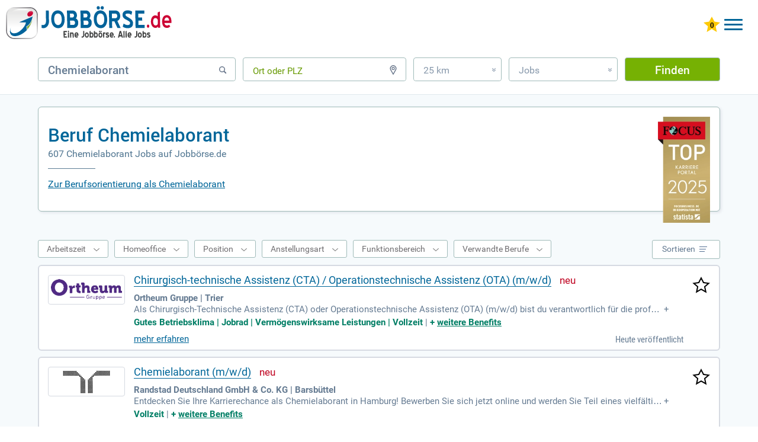

--- FILE ---
content_type: text/html; charset=UTF-8
request_url: https://www.xn--jobbrse-stellenangebote-blc.de/beruf/chemielaborant/
body_size: 36244
content:
<!DOCTYPE html>
<html lang="de" dir="ltr">
	<head>
		<meta charset="utf-8" />
		<meta http-equiv="X-UA-Compatible" content="IE=edge,chrome=1" />
		<title>Beruf Chemielaborant | jobbörse.de</title>
		<meta name="description" content="TOP-Karriereportal 2026 Beruf Chemielaborant ✓ Alle Jobs ✓ JobVideos ✓ Ausbildungsplätze ✓ Praktika ✓ Finden Sie den perfekten Job in über 1,2 Mio. aktuellen Stellenangeboten."/>
		<meta name="keywords" content="Chemielaborant, Jobbörse, Jobboerse, JobVideos, Stellenmarkt"/>
		<meta name="robots" content="INDEX,FOLLOW"/>
		<link href="/css/_job.css?k=dtp&amp;h=547b7u" media="screen" rel="stylesheet" type="text/css" />
		<meta name="viewport" content="width=device-width, initial-scale=1, user-scalable=1, maximum-scale=5" />
		<meta name="apple-mobile-web-app-capable" content="yes" />
		<meta name="msvalidate.01" content="1E804B53ADDA881800B06A349F4A2552" />
		<link rel="alternate" hreflang="x-default" href="https://www.xn--jobbrse-stellenangebote-blc.de/beruf/chemielaborant/"/>
		<link rel="alternate" hreflang="de-DE" href="https://www.xn--jobbrse-stellenangebote-blc.de/beruf/chemielaborant/"/>
		<link rel="alternate" hreflang="de-AT" href="https://www.xn--jobbrse-stellenangebote-blc.at/beruf/chemielaborant/"/>
		<link rel="icon" type="image/svg+xml" href="/favicon.svg"> 
		<link rel="shortcut icon" type="image/x-icon" href="/favicon.ico"> 
		<link rel="mask-icon" href="/safari-pinned-tab.svg" color="#ffffff"/>
		<link rel="preload" href="/fonts/RobotoCondensed-Regular.woff" as="font" crossorigin="anonymous"/>
		<link rel="preload" href="/fonts/Roboto.woff" as="font" crossorigin="anonymous"/>
		<link rel="preload" href="/fonts/Roboto-Medium.woff" as="font" crossorigin="anonymous"/>
		<link rel="preload" href="/fonts/Roboto-Bold.woff" as="font" crossorigin="anonymous"/>
		<link rel="preload" href="/images/startsprite.webp" as="image" />	
		<link rel="canonical" href="https://www.xn--jobbrse-stellenangebote-blc.de/beruf/chemielaborant/" />
<script async src="https://www.googletagmanager.com/gtag/js?id=G-CSRZGVJJCF"></script>
<script> window.dataLayer = window.dataLayer || []; 
function gtag(){dataLayer.push(arguments);} 
gtag('js', new Date()); 
gtag('config', 'G-CSRZGVJJCF', {
	cookie_flags: 'SameSite=None; Secure',
	linker: {
		domains: ['xn--jobbrse-d1a.de', 'xn--jobbrse-stellenangebote-blc.de', 'xn--jobbrse-stellenangebote-blc.at', 'wir-lieben-jobs.de'],
		url_position: 'fragment',
		decorate_forms: false
	}
}); 
gtag('config', 'AW-16974756153', {
	cookie_flags: 'SameSite=None; Secure',
	linker: {
		domains: ['xn--jobbrse-d1a.de', 'xn--jobbrse-stellenangebote-blc.de', 'xn--jobbrse-stellenangebote-blc.at', 'wir-lieben-jobs.de'],
		url_position: 'fragment',
		decorate_forms: false
	}
}); 
</script>
		<script type="application/ld+json">
{
	"@context": "https://schema.org",
	"@type": "FAQPage",
	"mainEntity": [{"@type":"Question","name":"Welche Ausbildung benötigt man als Chemielaborant?","acceptedAnswer":{"@type":"Answer","text":"Ein/e Chemielaborant/in durchläuft eine duale Ausbildung mit einer Dauer von 3 ½ Jahren. Ausbildende Betriebe finden Sie bei Umweltämtern und in der: chemischen und der pharmazeutischen Industrie Nahrungsmittelindustrie Kosmetikindustrie Farben- und Lackindustrie naturwissenschaftlichen und medizinischen Hochschulinstituten Das Gesetz erlaubt es den ausbildenden Betrieben, ihre Auszubildenden nach eigenen Kriterien einzustellen. Diese geben vornehmlich Männern und Frauen mit Abitur eine Chance, den anerkannten Ausbildungsberuf zu ergreifen. Sind die Schulabgänger mit Hochschulreife minderjährig, bringen sie eine ärztliche Bescheinigung bei, die belegt, dass sie sich für von der Gesundheit her für eine Ausbildung zum/zur Chemielaborant/-in eignen. Der erste Schritt nach der erfolgreichen Bewerbung ist, den Ausbildungsvertrag zu unterzeichnen. Minderjährige benötigen zusätzlich die Unterschrift der Eltern. Daneben unterzeichnet der Arbeitgeber den Vertrag. Dieser meldet Sie als Auszubildenden bei der Berufsschule an. Den Unterricht besuchen Sie während Ihrer Ausbildungszeit an 1 bis 2 Tagen in der Woche oder an mehreren Tagen oder Wochen im Block. Parallel zum Berufsschulunterricht beschäftigen sich die auszubildenden Chemielaboranten unter Anleitung mit praktischen Aufgaben im Betrieb. Um den Abschluss zum/zur Chemielaborant/in zu erhalten, nehmen Sie an 2 Teilen der gestreckten Abschlussprüfung teil. Den 1. Teil bestreiten Sie vor dem Ende des 2. Ausbildungsjahres. Bei dieser beweisen Sie primär Ihre Kenntnisse in der organisch-präparativen Chemie. Das Prüfungsergebnis beeinflusst die Endnote zu 35 %. Nach 3 ½ Jahren stellen Sie sich dem 2. Teil der Abschlussprüfung. Dieser behandelt die analytische sowie die anorganische Chemie. Daneben wählen Sie 3 von 8 Wahlqualifikationen. Dieses Ergebnis fließt zu 65 % in die Prüfungsnote ein. Die im 2. Teil geprüfte Note für das Berufsschulfach Wirtschafts- und Sozialkunde wirkt sich zu 10 % auf die Abschlussnote aus."}},{"@type":"Question","name":"Welche Fähigkeiten braucht man als Chemielaborant?","acceptedAnswer":{"@type":"Answer","text":"Um den hohen Anforderungen des Berufes gerecht zu werden, bringen Sie einige Fähigkeiten mit. Ein/e Chemielaborant/in braucht Interesse an naturwissenschaftlichen Fächern. Daneben gefallen ihm/ihr Tätigkeiten der: theoretisch-abstrakten Art Beispiel: Stoffanalyse auf Eigenschaften und Struktur organisch-prüfenden Art Beispiel: chemische Versuchsabläufe überwachen praktisch-konkreten Art Beispiel: chemische Substanzen herstellen Ein/e Chemielaborant/in benötigt in seinem/ihrem Beruf eine ausgeprägte Fähigkeit, zu beobachten. Damit erkennt er/sie bei Versuchsreihen Veränderungen an Farben und Konsistenzen der Stoffe in kurzer Zeit. Abstrakt-logisches Denken hilft, Verständnis aufzubringen für Zusammenhänge von Ursache und Wirkung bei nicht sichtbaren Reaktionen. Daneben verlangt das Berufsbild von Ihnen, dass Sie in der Lage sind, die Versuchs- und Herstellungsvorschriften im Gedächtnis zu behalten. Dazu benötigen Sie eine gute Merkfähigkeit. Die praktischen Tätigkeiten eines/r Chemielaboranten/-in, etwa der Umgang mit kleinen Arbeitsmitteln wie Pinzetten und Pipetten, erfordern Fingergeschick. Handgeschick benötigen Angehörige des Berufes beim Arbeiten mit komplexen Geräten. Das Warten der Laborgeräte erfordert technisches Verständnis. Eine gute Auge-Hand-Koordination macht Ihnen das Ab- und Umfüllen sowie das Abmessen von chemischen Substanzen leicht. Daneben sind ein gutes Textverständnis und Fremdsprachenkenntnisse von Vorteil, da Sie als Chemielaborant/in in deutscher und fremdsprachiger Literatur recherchieren. Haben Sie im Mathematikunterricht aufgepasst, bringen Sie die notwendigen Rechenfertigkeiten mit, um etwa Stoffkonzentrationen zu berechnen. Da Sie oft im Team arbeiten, ist Teamfähigkeit eine wesentliche Voraussetzung, wenn Sie diesen Beruf ergreifen. Bewerben Sie sich als Chemielaborant/in, erwarten die Arbeitgeber/innen neben Zuverlässigkeit, Ausdauer und Sorgfalt von Ihnen Fachwissen zu/in den aufgelisteten Bereichen. Bei den aufgezählten Kompetenzen handelt es sich um Beispiele. Je nach Branche und Aufgabengebiet benötigen Sie weitere Fähigkeiten und Kenntnisse. radioaktive Stoffe Qualitätsprüfung und -sicherung Gasanalyse die Durchführung und Auswertung von Versuchen Labortechnik, Laborarbeiten Faserchemie, Textilchemie Elektrochemie Lebensmittelchemie anorganische Chemie Dokumentation Management- und Laborinformationssysteme"}},{"@type":"Question","name":"Wie viel verdient ein Chemielaborant?","acceptedAnswer":{"@type":"Answer","text":"Chemielaboranten erhalten in Deutschland je nach Region und anderen Faktoren ein unterschiedliches Gehalt. Dessen Höhe hängt davon ab, ob der Arbeitgeber an den Tarifverträgen gebunden ist oder nicht. Zudem ist die Unternehmensgröße ein Faktor, der sich auf den Verdienst auswirkt. Weisen Sie als Chemielaborant/in Berufserfahrung auf, verdienen Sie voraussichtlich mehr als ein/e Berufsanfänger/in, die mit Ihnen zusammenarbeitet. Das Alter und das Geschlecht sowie die Branche, in der Sie arbeiten, beeinflussen zusätzlich das Bruttomonatsgehalt. Während der Ausbildung erhalten angehende Chemielaboranten eine Ausbildungsvergütung. Diese entspricht in der Höhe mindestens den Vorgaben des Bundesinstituts für Berufsbildung für eine angemessene Bezahlung. Das Institut veröffentlichte zudem eine Liste der Durchschnittsvergütungen von Auszubildenden, die im Jahr 2021 Ihre Ausbildung bei einem tarifgebundenen Unternehmen absolvierten. Daraus ergeben sich für auszubildende Chemielaboranten die folgenden Vergütungen, welche in künftigen Jahren abweichen können. Diese Durchschnittszahlen für ganz Deutschland dienen lediglich der Orientierung. Ansprüche können Sie daraus nicht ableiten: ca. 966 € brutto/Monat im 1. Ausbildungsjahr ca. 1.054 € brutto/Monat im 2. Ausbildungsjahr ca. 1.126 € brutto/Monat im 3. Ausbildungsjahr ca. 1.128 € brutto/Monat im 4. Ausbildungsjahr Als Berufseinsteiger steigt das Gehalt von Chemielaboranten auf ca. 2.000 € brutto/Monat an. Mit Berufserfahrung und erweiterten Kompetenzen kommen Sie auf ca. 2.500 bis 3.750 € brutto/Monat. Die Gehälter in der Chemieindustrie sind mit ca. 3.100 brutto/Monat höher als die in der Branche Nahrungs- und Genussmittelherstellung. In Letzterer beträgt das Durchschnittsgehalt mit Berufserfahrung ca. 2.240 € brutto."}},{"@type":"Question","name":"Welche Aufgaben hat man als Chemielaborant?","acceptedAnswer":{"@type":"Answer","text":"Während der Ausbildung beschäftigen sich die auszubildenden Chemielaboranten damit, sich die theoretischen und praktischen Fertigkeiten für ihren Beruf anzueignen. In den ersten 1 ½ Jahren üben sie sich darin, präparative und analytische Arbeiten durchzuführen. Daneben lernen sie im Betrieb mit Arbeitsstoffen umzugehen sowie die chemischen und physikalischen Methoden kennen. Im Rest der Zeit beschäftigen Sie als auszubildende/r Chemielaborant/in mit den Tätigkeiten aus 6 ausgewählten Wahlqualifikationen und vertiefen das bereits Erlernte. Daneben eignen sie sich das theoretische und zusätzliches praktisches Wissen in der Berufsschule an. Oberstes Ziel der Auszubildenden ist, die Abschlussprüfungen zu bestehen. Dazu zeigen sie Engagement und lernen zusätzlich zu Hause. Im Betrieb folgen sie den Anordnungen des Ausbilders oder den von ihm beauftragten Personen. Es ist die Pflicht eines jeden Auszubildenden, so sorgfältig zu arbeiten, dass ihm, sonstigen Menschen und dem Arbeitgeber weder körperlicher noch finanzieller Schaden entsteht. Im Berufsleben führen Sie Ihre Arbeiten als Chemielaborant selbstständig aus. Als solche/r gehört es zu Ihren Aufgaben: Analysen, Synthesen und messtechnische Aufgaben selbstständig durchzuführen Arbeitsabläufe zu planen und zu organisieren die einzelnen Schritte zu dokumentieren die Arbeits- und Sicherheitsvorschriften bei Ihren Tätigkeiten zu beachten den Umweltschutz, den Gesundheitsschutz und die Qualitätssicherung zu berücksichtigen. die Arbeitsergebnisse auszuwerten"}},{"@type":"Question","name":"Wo arbeitet ein Chemielaborant?","acceptedAnswer":{"@type":"Answer","text":"Ein/e Chemielaborant/in arbeitet im Innenbereich von Gebäuden in Labor- und Büroräumen. Bei ihren Arbeiten schützen Sie sich durch das Tragen eines Schutzkittels, eines Mundschutzes und von Einweghandschuhen vor gefährlichen Chemikalien. Die Augen bewahren Sie mit einer Schutzbrille vor schädlichen Auswirkungen durch Spritzer."}},{"@type":"Question","name":"Welche Aufstiegsmöglichkeiten gibt es als Chemielaborant?","acceptedAnswer":{"@type":"Answer","text":"Der Beruf Chemielaborant/in birgt Karrierechancen durch fortlaufende Anpassungsweiterbildungen etwa in den Bereichen physikalische Messtechnik, chemische Technik oder naturwissenschaftliches Labor. Eine Fortbildung im Umgang mit Gefahrstoffen kann Ihre Karriere vorantreiben. Um in führende Positionen aufzusteigen, benötigen Sie eine Aufstiegsweiterbildung, wie zum/zur: Techniker/in Chemietechnik Gehalt ca. 4.300 bis 6.500 € brutto/Monat und mehr Industriemeister/in Chemie Gehalt ca. 5.600 bis 6.500 € brutto/Monat und mehr Techniker/in Umweltschutztechnik (Labortechnik) Gehalt ca. 3.500 bis 5.300 € brutto/Monat Sind Sie als Chemielaborant/in in Besitz der Hochschulreife, kommt alternativ ein Studium in Betracht. Hier bieten sich die grundständigen Studienfächer Wirtschaftsingenieurwesen, Chemieingenieurwesen oder das der Biochemie an als Grundlage für eine Karriere an."}}]
}
		</script>
		<style>
		.jobborse {float:left;}
		.jobborse>a {
			background-image:url(/images/jobborse-logo.svg);
			width: 280px;
			height: 66px;
			display:inline-block;
			z-index:10;
			position:relative;
			background-repeat: no-repeat;
		}
		.tab .jobborse>a {
			width:260px;
			height:51px;
			margin-bottom:8px;
			display:inline-block;
		}

		.mob .jobborse>a {
			width:179px;
			height:36px;
			display:inline-block;
	}
		@media only screen and (max-width:800px) {
			.jobborse {width:260px}
			.jobborse>a {
			width:260px;
			height:51px;
			margin-bottom:8px;
			display:inline-block;
			}
		}
		@media only screen and (max-width:450px) {
			.jobborse {width:178px}
			.jobborse>a {
			width:179px;
			height:35px;
			display:inline-block;
			}
		}
		</style>	
		
	</head>
	<body class="dtp">
		<div id="job">
			<!-- start header-->
				<header>
					<div class="de">
						<div class="jobborse">
							<a href="https://www.xn--jobbrse-stellenangebote-blc.de/" title="JOBBÖRSE"></a>
						</div>
					<div id="log">
						<div id="mobileMenu" class="menu-button">
							<div class="menu-button-top"></div>
							<div class="menu-button-middle-one"></div>
							<div class="menu-button-middle-two"></div>
							<div class="menu-button-bottom"></div>
						</div>
						<a href="https://www.xn--jobbrse-stellenangebote-blc.de/meine-jobliste/" title="Gemerkte Jobs ansehen" class="star"><img id="star" width="28" height="26" style="max-width:inherit" src="/images/star0.svg" alt="0 gemerkte Jobs"/></a>
						<a class="konto ktBtn" href="https://www.xn--jobbrse-d1a.de/login-bewerber/" title="Jobbörse für Bewerber">Bewerber</a>
						<a class="konto ktBtn" href="/arbeitgeber-stellenangebote-schalten.html" title="Jobbörse für Arbeitgeber">Arbeitgeber</a>
					</div>
<div class="bannerBewerber"><a href="/arbeitgeber-stellenangebote-schalten.html" titel="Stellenanzeigen schalten mit Bewerbergarantie"><img src="/images/Banner_Bewerbergarantie.png" class="bannerImg" width="324px" height="41"></a></div>
					<nav>
						<ul>
						<li><a href="https://www.xn--jobbrse-stellenangebote-blc.de/" title="Jobbörse" class="hide">Jobbörse</a></li>
						<li><a href="https://www.xn--jobbrse-stellenangebote-blc.de/ausbildung/" title="Ausbildung" class="hide">Ausbildung</a></li>
						<li><a href="https://www.xn--jobbrse-stellenangebote-blc.de/praktikum/" title="Praktikum" class="hide">Praktikum</a></li>
						<li><a href="https://www.xn--jobbrse-stellenangebote-blc.de/weiterbildung/" title="Weiterbildung" class="hide">Weiterbildung</a></li>
						<li><a href="https://www.xn--jobbrse-stellenangebote-blc.de/refugees/" title="Refugees" class="hide">Refugees</a></li>
							<li>
								<a  class="hide flex" title="Karrieretipps">
									<span class="hide" title="Karrieretipps">Karrieretipps</span>
									<svg xmlns="http://www.w3.org/2000/svg" version="1.1" fill="#069" width="30" viewBox="0 0 30 30" role="img" focusable="false"><circle cx="10.5" cy="7.5" r="2.7"/><circle cx="18.5" cy="7.5" r="2.7"/><circle cx="26.5" cy="7.5" r="2.7"/><circle cx="10.5" cy="15" r="2.7"/><circle cx="18.5" cy="15" r="2.7"/><circle cx="26.5" cy="15" r="2.7"/><circle cx="10.5" cy="22.5" r="2.7"/><circle cx="18.5" cy="22.5" r="2.7"/><circle cx="26.5" cy="22.5" r="2.7"/></svg>
								</a>
								<nav class="subnav">
									<ul>
										<li><a href="https://www.xn--jobbrse-stellenangebote-blc.de/jobs/berufsfeld/" title="Berufe">Berufe</a></li>
										<li><a href="https://www.xn--jobbrse-stellenangebote-blc.de/ausbildung/berufsfeld/" title="Ausbildungsplätze">Ausbildungsplätze</a></li>
										<li><a href="https://www.xn--jobbrse-stellenangebote-blc.de/jobs/firmen/" title="Alle Firmen">Alle Firmen</a></li>
										<li><a href="https://www.xn--jobbrse-stellenangebote-blc.de/ausbildung/firmen/" title="Ausbildungsbetriebe">Ausbildungsbetriebe</a></li>
										<li><a href="https://www.xn--jobbrse-stellenangebote-blc.de/berufsbereich/" title="Berufsfelder">Berufsfelder</a></li>
										<li><a href="https://www.xn--jobbrse-stellenangebote-blc.de/branche/" title="Branchen">Branchen</a></li>
										<li><a href="https://www.xn--jobbrse-stellenangebote-blc.de/beruf/" title="Berufsbilder">Berufsbilder</a></li>
										<li><a href="https://www.xn--jobbrse-stellenangebote-blc.de/gehalt/" title="Gehälter">Gehälter</a></li>
										<li><a href="https://www.xn--jobbrse-stellenangebote-blc.de/karrieretipps/" title="Karrieretipps">Karrieretipps</a></li>
										<li><a href="https://www.xn--jobbrse-stellenangebote-blc.de/jobs/bundesländer/" title="Alle Städte">Alle Städte</a></li>
										<li><a href="https://www.xn--jobbrse-stellenangebote-blc.de/ausbildung/bundesländer/" title="Ausbildung Städte">Ausbildung Städte</a></li>
									</ul>
								</nav>
							</li>
						</ul>
					</nav>
					</div>
				</header>
							<div id="formbereich">	
								<form name="searchForm" method="get" action="/jobsuche/jobs/">
									<div id="input-box-job">
										<input type="text" name="q" autocomplete="off" placeholder="Beruf, Stichwort, Firma" value="Chemielaborant"/>
										<span class="svg"><svg xmlns="http://www.w3.org/2000/svg" version="1.2" xmlns:xlink="http://www.w3.org/1999/xlink" width="16" height="16" viewBox="0 0 16 16" focusable="false" stroke="#667489" stroke-width="2" style="margin-bottom: 1px;"><g><circle cx="7" cy="7" r="4.3" stroke-width="1.5" fill="none"/><line x1="10.5" y1="10.5" x2="13.2" y2="13.2" style="stroke-linecap:round"/></g><g class="cross" style="display:none"><line x1="2" y1="3" x2="13" y2="14"/><line x1="13" y1="3" x2="2" y2="14"/></g></svg></span>
									</div>
									<div id="input-box-place">
										<input type="text" name="l" autocomplete="off" placeholder="Ort oder PLZ" class="placeholderEmpty"/>
										<span class="svg"><svg xmlns="http://www.w3.org/2000/svg" version="1.2" xmlns:xlink="http://www.w3.org/1999/xlink" width="16" height="16" viewBox="0 0 16 16" focusable="false" stroke="#667489" stroke-width="2" fill="none"><g><path d="M 8 15.3 3.9 8 A 4.75 4.75 0 1 1 12.09 8 Z" stroke-width="1.4"/><circle cx="8" r="2" cy="5.56" stroke-width="1.25"/></g><g class="cross" style="display:none"><line x1="2" y1="3" x2="13" y2="14"/><line x1="13" y1="3" x2="2" y2="14"/></g></svg></span>
									</div>
 									<div id="input-box-dist">
										<div>25 km<span>&#187;</span></div>
										<ul>
											<li>Exakt</li>
											<li>10 km</li>
											<li>25 km</li>
											<li>50 km</li>
											<li>100 km</li>
										</ul>
									</div>
									<div id="input-box-cat">
										<div>Jobs<span>&#187;</span></div>
										<ul>
											<li>Jobs</li>
											<li>Ausbildung</li>
											<li>Weiterbildung</li>
											<li>Praktikum</li>
											<li>Schülerpraktika</li>
											<li>Refugees</li>
										</ul>
									</div>
									<input type="hidden" name="d" value="25"/>
									<input type="hidden" name="qs" value="0"/> 
									<input type="hidden" name="ds" value="0"/> 
									<input type="hidden" name="fs" value=""/> 
									<button type="submit" id="submitButton" value="Finden" onclick="gtag('event','button_finden_jobsuche_omd',{'link_type':'Button Finden Jobsuche Klick','query':document.getElementById('input-box-job').value,'location':document.getElementById('input-box-place').value,'radius':document.getElementsByName('d')[0].value,'type':document.getElementById('input-box-cat').value,'parent_url':'https://www.xn--jobbrse-stellenangebote-blc.de/beruf/chemielaborant/','event_callback':function(){console.log('Ereignis Button Finden Klick OMD erfolgreich an Google Analytics 4 gesendet.');}});">Finden</button>
								</form>
							</div>

				<p class="bb bb155">&nbsp;</p>
			<div id="mainbereich" class="hintergrund">
				<section id="main-container">
					<div class="jobHeadOben">
					</div>
					<div id="jobsuche">
						<div id="suchbereich">
							<div class="h1h2 border">
								<div id="focus"><img src="/images/FCS_TOP_Karriere_Portal_Siegel_2025-.webp" alt="Top Karriere Portal - Auszeichnung von Focus" height="268" width="132"></div>
								<h1>Beruf Chemielaborant</h1>
								<h2>607 Chemielaborant Jobs auf Jobbörse.de</h2>
								<div class="linie"></div>
								<a class="h1h2a" href="#textAnker">Zur Berufsorientierung als Chemielaborant</a>
								<div class="clear"></div>
							</div>
						</div>
	<div id="main">
		<div class="spezialSeiten grenze">
					
		</div>
	<section id="content-right" class="mt-4b" >
	<div class="hintergrund">
		<div id="article" class="pt-2">
			<div class="choice">
				<div id="filtertop">
					<div id="wsdiv">
						<div><span>Arbeitszeit</span></div>
					</div>
					<div id="hodiv">
						<div><span>Homeoffice</span></div>
					</div>
					<div id="jpdiv">
						<div><span>Position</span></div>
					</div>
					<div id="moediv">
						<div><span>Anstellungsart</span></div>
					</div>
					<div id="fadiv">
						<div><span>Funktionsbereich</span></div>
					</div>
					<div id="verwandteBerufediv">
						<div><span>Verwandte Berufe</span></div>
					</div>					
				</div>
				<div id="sortieren">
					<div><span>Sortieren</span>
						<svg width="14" viewBox="0 0 14 14" focusable="false" style="stroke-width:1;stroke:#567194"><line x1="0" y1="2.5" x2="13" y2="2.5"/><line x1="0" y1="6.5" x2="11" y2="6.5"/><line x1="0" y1="10.5" x2="9" y2="10.5"/></svg>
						<svg width="14" viewBox="0 0 14 14" focusable="false" style="stroke-width:2;stroke:#FFFFFF"><line x1="1" y1="1" x2="12" y2="12"/><line x1="12" y1="1" x2="1" y2="12"/></svg>
					</div>
					<ul><li><span>Relevanz</span></li><li><a id="sort_title">Titeltreffer</a></li><li><a id="sort_date">Datum</a></li></ul>
				</div>
				<div class="clear"></div>
			</div>
			<div class="row">
				<aside class="jlcol2">
					<div title="Ortheum Gruppe">
						<a title="Ortheum Gruppe" href="https://www.xn--jobbrse-stellenangebote-blc.de/jobanzeige/job_search/step1/[base64]/" rel="nofollow" target="_blank" onmousedown="gtag('event','trefferliste_logo_click_omd',{'link_type':'Logo Trefferlisten Treffer Klick OMD','link_event_type':'Stepstone1-ES-click','link_event_label':'Pos:1+Chirurgisch-technische Assistenz (CTA) / Operationstechnische Assistenz (OTA) (m/w/d)+Ortheum Gruppe+Trier','event_callback':function(){console.log('Ereignis Logo Klick OMD erfolgreich an Google Analytics 4 gesendet.');},'link_event_url':'https://www.stepstone.de/stellenangebote--chirurgisch-technische-assistenz-cta-operationstechnische-assistenz-ota-m-w-d-trier-ortheum-gruppe--13021625-inline.html?&cid=partner_jobboerse-de___1&adjust_t=1bbth7ql_1bjy99sm&adjust_campaign=partner_jobboerse-de___1'})"><img src="[data-uri]" alt="Ortheum Gruppe" width="120" height="40"/></a>
					</div>
				</aside>
				<a title="Chirurgisch-technische Assistenz (CTA) / Operationstechnische Assistenz (OTA) (m/w/d) merken" href="/job/ajax-save-job/" class="jobSave stern" rel="nofollow" data-hash="1575628de73ad75be7be6a2390680505"><img src="/images/stars.svg" alt="Chirurgisch-technische Assistenz (CTA) / Operationstechnische Assistenz (OTA) (m/w/d) merken" title="Chirurgisch-technische Assistenz (CTA) / Operationstechnische Assistenz (OTA) (m/w/d) merken" width="30" height="28"/></a>
				<article class="jlcol1">
					<a class="title joblink" title="Chirurgisch-technische Assistenz (CTA) / Operationstechnische Assistenz (OTA) (m/w/d)" href="https://www.xn--jobbrse-stellenangebote-blc.de/jobanzeige/job_search/step1/[base64]/" rel="nofollow" target="_blank" onmousedown="gtag('event','trefferliste_title_click_omd',{'link_type':'Title Trefferlisten Treffer Klick OMD','link_event_type':'Stepstone1-ES-click','link_event_label':'Pos:1+Chirurgisch-technische Assistenz (CTA) / Operationstechnische Assistenz (OTA) (m/w/d)+Ortheum Gruppe+Trier','event_callback':function(){console.log('Ereignis Title Klick OMD erfolgreich an Google Analytics 4 gesendet.');},'link_event_url':'https://www.stepstone.de/stellenangebote--chirurgisch-technische-assistenz-cta-operationstechnische-assistenz-ota-m-w-d-trier-ortheum-gruppe--13021625-inline.html?&cid=partner_jobboerse-de___1&adjust_t=1bbth7ql_1bjy99sm&adjust_campaign=partner_jobboerse-de___1'})">Chirurgisch-technische Assistenz (CTA) / Operationstechnische Assistenz (OTA) (m/w/d)</a>
					<span class="bildNeu"></span>
					<div class="content-row">
						<p class="jobPostHeader">
							<b>Ortheum Gruppe | Trier</b>
						</p>
						<div class="flexmore"><span>Als Chirurgisch-Technische Assistenz (CTA) oder Operationstechnische Assistenz (OTA) (m/w/d) bist du verantwortlich für die professionelle Vorbereitung und Nachbereitung orthopädischer sowie unfallchirurgischer Operationen. Zu deinen Aufgaben gehört das zuverlässige Instrumentieren und Assistieren während der Eingriffe, unter Einhaltung strenger Hygienestandards. Du sorgst für die aseptische Arbeitsweise, organisierst und pflegst das notwendige OP-Material. Zudem kümmerst du dich um die fachgerechte Lagerung der Patienten und unterstützt die OP-Dokumentation. Ein hohes Verantwortungsbewusstsein sowie hervorragende Organisationsfähigkeiten sind für diese Rolle unerlässlich. Voraussetzung ist eine abgeschlossene Ausbildung als CTA oder OTA (m/w/d).<span class="snreduce">  ‒ </span></span><span class="snexpand"> + </span></div><span class="benefits"><span>Gutes Betriebsklima | Jobrad | Vermögenswirksame Leistungen | Vollzeit</span> | <span>+&nbsp;<a href="https://www.xn--jobbrse-stellenangebote-blc.de/jobanzeige/job_search/step1/[base64]/" rel="nofollow" target="_blank" onmousedown="gtag('event','trefferliste_benefits_click_omd',{'link_type':'Benefits Trefferlisten Treffer Klick OMD','link_event_type':'Stepstone1-ES-click','link_event_label':'Pos:1+Chirurgisch-technische Assistenz (CTA) / Operationstechnische Assistenz (OTA) (m/w/d)+Ortheum Gruppe+Trier','event_callback':function(){console.log('Ereignis Benefits Klick OMD erfolgreich an Google Analytics 4 gesendet.');},'link_event_url':'https://www.stepstone.de/stellenangebote--chirurgisch-technische-assistenz-cta-operationstechnische-assistenz-ota-m-w-d-trier-ortheum-gruppe--13021625-inline.html?&cid=partner_jobboerse-de___1&adjust_t=1bbth7ql_1bjy99sm&adjust_campaign=partner_jobboerse-de___1'})" title="weitere Benefits">weitere&nbsp;Benefits</a></span></span>
						<span class="spanMore"><a href="https://www.xn--jobbrse-stellenangebote-blc.de/jobanzeige/job_search/step1/[base64]/" rel="nofollow" target="_blank" onmousedown="gtag('event','trefferliste_button_click_omd',{'link_type':'Button Trefferlisten Treffer Klick OMD','link_event_type':'Stepstone1-ES-click','link_event_label':'Pos:1+Chirurgisch-technische Assistenz (CTA) / Operationstechnische Assistenz (OTA) (m/w/d)+Ortheum Gruppe+Trier','event_callback':function(){console.log('Ereignis Button Klick OMD erfolgreich an Google Analytics 4 gesendet.');},'link_event_url':'https://www.stepstone.de/stellenangebote--chirurgisch-technische-assistenz-cta-operationstechnische-assistenz-ota-m-w-d-trier-ortheum-gruppe--13021625-inline.html?&cid=partner_jobboerse-de___1&adjust_t=1bbth7ql_1bjy99sm&adjust_campaign=partner_jobboerse-de___1'})" title="Chirurgisch-technische Assistenz (CTA) / Operationstechnische Assistenz (OTA) (m/w/d) mehr erfahren" class="more joblink">mehr erfahren</a>
						</span>
						<span class="neu">Heute veröffentlicht</span>
					</div>
				</article>
			</div>
			<div class="row">
				<aside class="jlcol2">
					<div title="Randstad Deutschland GmbH & Co. KG">
						<a title="Randstad Deutschland GmbH & Co. KG" href="https://www.xn--jobbrse-stellenangebote-blc.de/jobanzeige/job_search/step2/[base64]/" rel="nofollow" target="_blank" onmousedown="gtag('event','trefferliste_logo_click_omd',{'link_type':'Logo Trefferlisten Treffer Klick OMD','link_event_type':'Stepstone2-ES-click','link_event_label':'Pos:2+Chemielaborant (m/w/d)+Randstad Deutschland GmbH & Co. KG+Barsbüttel','event_callback':function(){console.log('Ereignis Logo Klick OMD erfolgreich an Google Analytics 4 gesendet.');},'link_event_url':'https://www.stepstone.de/stellenangebote--chemielaborant-m-w-d-barsbuettel-randstad-deutschland-gmbh-co-kg--13527550-inline.html?&cid=partner_jobboerse-de___2&adjust_t=1bbth7ql_1bjy99sm&adjust_campaign=partner_jobboerse-de___2'})"><img src="[data-uri]" alt="Randstad Deutschland GmbH & Co. KG" width="120" height="40"/></a>
					</div>
				</aside>
				<a title="Chemielaborant (m/w/d) merken" href="/job/ajax-save-job/" class="jobSave stern" rel="nofollow" data-hash="c046c911b0ce141cc8345072fe444a75"><img src="/images/stars.svg" alt="Chemielaborant (m/w/d) merken" title="Chemielaborant (m/w/d) merken" width="30" height="28"/></a>
				<article class="jlcol1">
					<a class="title joblink" title="Chemielaborant (m/w/d)" href="https://www.xn--jobbrse-stellenangebote-blc.de/jobanzeige/job_search/step2/[base64]/" rel="nofollow" target="_blank" onmousedown="gtag('event','trefferliste_title_click_omd',{'link_type':'Title Trefferlisten Treffer Klick OMD','link_event_type':'Stepstone2-ES-click','link_event_label':'Pos:2+Chemielaborant (m/w/d)+Randstad Deutschland GmbH & Co. KG+Barsbüttel','event_callback':function(){console.log('Ereignis Title Klick OMD erfolgreich an Google Analytics 4 gesendet.');},'link_event_url':'https://www.stepstone.de/stellenangebote--chemielaborant-m-w-d-barsbuettel-randstad-deutschland-gmbh-co-kg--13527550-inline.html?&cid=partner_jobboerse-de___2&adjust_t=1bbth7ql_1bjy99sm&adjust_campaign=partner_jobboerse-de___2'})">Chemielaborant (m/w/d)</a>
					<span class="bildNeu"></span>
					<div class="content-row">
						<p class="jobPostHeader">
							<b>Randstad Deutschland GmbH & Co. KG | Barsbüttel</b>
						</p>
						<div class="flexmore"><span>Entdecken Sie Ihre Karrierechance als Chemielaborant in Hamburg! Bewerben Sie sich jetzt online und werden Sie Teil eines vielfältigen Teams, das Chancengleichheit schätzt. Bei Randstad, Ihrem Experten für regionale Jobs, unterstützen wir Sie bei der Suche nach der passenden Stelle. Zu Ihren Aufgaben gehören das Einrichten und Überwachen fortschrittlicher Abfüllanlagen sowie die Dokumentation wichtiger Produktionsparameter. Außerdem arbeiten Sie mit Rezepturen zur Herstellung von Silikonen und Klebern und führen routinemäßige Qualitätskontrollen durch. Voraussetzungen sind eine erfolgreich abgeschlossene Ausbildung zur Produktionsfachkraft Chemie oder ein vergleichbarer technischer Beruf.<span class="snreduce">  ‒ </span></span><span class="snexpand"> + </span></div><span class="benefits"><span>Vollzeit</span> | <span>+&nbsp;<a href="https://www.xn--jobbrse-stellenangebote-blc.de/jobanzeige/job_search/step2/[base64]/" rel="nofollow" target="_blank" onmousedown="gtag('event','trefferliste_benefits_click_omd',{'link_type':'Benefits Trefferlisten Treffer Klick OMD','link_event_type':'Stepstone2-ES-click','link_event_label':'Pos:2+Chemielaborant (m/w/d)+Randstad Deutschland GmbH & Co. KG+Barsbüttel','event_callback':function(){console.log('Ereignis Benefits Klick OMD erfolgreich an Google Analytics 4 gesendet.');},'link_event_url':'https://www.stepstone.de/stellenangebote--chemielaborant-m-w-d-barsbuettel-randstad-deutschland-gmbh-co-kg--13527550-inline.html?&cid=partner_jobboerse-de___2&adjust_t=1bbth7ql_1bjy99sm&adjust_campaign=partner_jobboerse-de___2'})" title="weitere Benefits">weitere&nbsp;Benefits</a></span></span>
						<span class="spanMore"><a href="https://www.xn--jobbrse-stellenangebote-blc.de/jobanzeige/job_search/step2/[base64]/" rel="nofollow" target="_blank" onmousedown="gtag('event','trefferliste_button_click_omd',{'link_type':'Button Trefferlisten Treffer Klick OMD','link_event_type':'Stepstone2-ES-click','link_event_label':'Pos:2+Chemielaborant (m/w/d)+Randstad Deutschland GmbH & Co. KG+Barsbüttel','event_callback':function(){console.log('Ereignis Button Klick OMD erfolgreich an Google Analytics 4 gesendet.');},'link_event_url':'https://www.stepstone.de/stellenangebote--chemielaborant-m-w-d-barsbuettel-randstad-deutschland-gmbh-co-kg--13527550-inline.html?&cid=partner_jobboerse-de___2&adjust_t=1bbth7ql_1bjy99sm&adjust_campaign=partner_jobboerse-de___2'})" title="Chemielaborant (m/w/d) mehr erfahren" class="more joblink">mehr erfahren</a>
						</span>
						<span class="neu">Heute veröffentlicht</span>
					</div>
				</article>
			</div>
			<div class="row">
				<aside class="jlcol2">
					<div title="Page Personnel">
						<a title="Page Personnel" href="https://www.xn--jobbrse-stellenangebote-blc.de/jobanzeige/job_search/step2/[base64]/" rel="nofollow" target="_blank" onmousedown="gtag('event','trefferliste_logo_click_omd',{'link_type':'Logo Trefferlisten Treffer Klick OMD','link_event_type':'Stepstone2-ES-click','link_event_label':'Pos:3+Laborant/CTA: RTS Product Development (m/w/d)+Page Personnel+Hilden','event_callback':function(){console.log('Ereignis Logo Klick OMD erfolgreich an Google Analytics 4 gesendet.');},'link_event_url':'https://www.stepstone.de/stellenangebote--laborant-cta-rts-product-development-m-w-d-hilden-page-personnel--13527223-inline.html?&cid=partner_jobboerse-de___2&adjust_t=1bbth7ql_1bjy99sm&adjust_campaign=partner_jobboerse-de___2'})"><img src="[data-uri]" alt="Page Personnel" width="120" height="40"/></a>
					</div>
				</aside>
				<a title="Laborant/CTA: RTS Product Development (m/w/d) merken" href="/job/ajax-save-job/" class="jobSave stern" rel="nofollow" data-hash="414c68063fd6caa5500da1c43537c66d"><img src="/images/stars.svg" alt="Laborant/CTA: RTS Product Development (m/w/d) merken" title="Laborant/CTA: RTS Product Development (m/w/d) merken" width="30" height="28"/></a>
				<article class="jlcol1">
					<a class="title joblink" title="Laborant/CTA: RTS Product Development (m/w/d)" href="https://www.xn--jobbrse-stellenangebote-blc.de/jobanzeige/job_search/step2/[base64]/" rel="nofollow" target="_blank" onmousedown="gtag('event','trefferliste_title_click_omd',{'link_type':'Title Trefferlisten Treffer Klick OMD','link_event_type':'Stepstone2-ES-click','link_event_label':'Pos:3+Laborant/CTA: RTS Product Development (m/w/d)+Page Personnel+Hilden','event_callback':function(){console.log('Ereignis Title Klick OMD erfolgreich an Google Analytics 4 gesendet.');},'link_event_url':'https://www.stepstone.de/stellenangebote--laborant-cta-rts-product-development-m-w-d-hilden-page-personnel--13527223-inline.html?&cid=partner_jobboerse-de___2&adjust_t=1bbth7ql_1bjy99sm&adjust_campaign=partner_jobboerse-de___2'})">Laborant/CTA: RTS Product Development (m/w/d)</a>
					<span class="bildNeu"></span>
					<div class="content-row">
						<p class="jobPostHeader">
							<b>Page Personnel | Hilden</b>
						</p>
						<div class="flexmore"><span>Wir suchen einen engagierten Laboranten/CTA (m/w/d) für die RTS Produktentwicklung. In dieser Rolle führen Sie Lab-Formulierungstätigkeiten im Bereich Rubber-to-Substrate-Klebstoffe durch. Ihre Aufgaben umfassen die Prüfung, Analyse und Dokumentation von Laborformulierungen sowie deren physikalische, Leistungs- und Stabilitätsprüfungen. Außerdem sind Sie für die Rohstoffverwaltung und die Einhaltung von Umwelt- und Qualitätsmanagementvorgaben verantwortlich. Bewerber sollten eine abgeschlossene Ausbildung als Lacklaborant/in oder Chemielaborant/in vorweisen können. Mehrjährige Erfahrung in der Lack- oder Klebstoff-Produktentwicklung ist wünschenswert und erforderlich.<span class="snreduce">  ‒ </span></span><span class="snexpand"> + </span></div><span class="benefits"><span>Gutes Betriebsklima | Vermögenswirksame Leistungen | Vollzeit</span> | <span>+&nbsp;<a href="https://www.xn--jobbrse-stellenangebote-blc.de/jobanzeige/job_search/step2/[base64]/" rel="nofollow" target="_blank" onmousedown="gtag('event','trefferliste_benefits_click_omd',{'link_type':'Benefits Trefferlisten Treffer Klick OMD','link_event_type':'Stepstone2-ES-click','link_event_label':'Pos:3+Laborant/CTA: RTS Product Development (m/w/d)+Page Personnel+Hilden','event_callback':function(){console.log('Ereignis Benefits Klick OMD erfolgreich an Google Analytics 4 gesendet.');},'link_event_url':'https://www.stepstone.de/stellenangebote--laborant-cta-rts-product-development-m-w-d-hilden-page-personnel--13527223-inline.html?&cid=partner_jobboerse-de___2&adjust_t=1bbth7ql_1bjy99sm&adjust_campaign=partner_jobboerse-de___2'})" title="weitere Benefits">weitere&nbsp;Benefits</a></span></span>
						<span class="spanMore"><a href="https://www.xn--jobbrse-stellenangebote-blc.de/jobanzeige/job_search/step2/[base64]/" rel="nofollow" target="_blank" onmousedown="gtag('event','trefferliste_button_click_omd',{'link_type':'Button Trefferlisten Treffer Klick OMD','link_event_type':'Stepstone2-ES-click','link_event_label':'Pos:3+Laborant/CTA: RTS Product Development (m/w/d)+Page Personnel+Hilden','event_callback':function(){console.log('Ereignis Button Klick OMD erfolgreich an Google Analytics 4 gesendet.');},'link_event_url':'https://www.stepstone.de/stellenangebote--laborant-cta-rts-product-development-m-w-d-hilden-page-personnel--13527223-inline.html?&cid=partner_jobboerse-de___2&adjust_t=1bbth7ql_1bjy99sm&adjust_campaign=partner_jobboerse-de___2'})" title="Laborant/CTA: RTS Product Development (m/w/d) mehr erfahren" class="more joblink">mehr erfahren</a>
						</span>
						<span class="neu">Heute veröffentlicht</span>
					</div>
				</article>
			</div>
			<div class="row">
				<aside class="jlcol2">
					<div title="AGROLAB Bildungsakademie GmbH">
						<a title="AGROLAB Bildungsakademie GmbH" href="https://www.xn--jobbrse-stellenangebote-blc.de/jobanzeige/job_search/jobsn/eJzLKCkpsNLXLy8v18vKTyrOzCvJL8_TS0nVB_L0DY0tLIGEiYmliaVeRkluDgB89g8i03/" rel="nofollow" target="_blank" onmousedown="gtag('event','trefferliste_logo_click_omd',{'link_type':'Logo Trefferlisten Treffer Klick OMD','link_event_type':'JobsInTown-ES-click','link_event_label':'Pos:4+Auszubildende zum Chemielaborant (m/w/d) im Umweltlabor ab 09 / 2026+AGROLAB Bildungsakademie GmbH+Landshut','event_callback':function(){console.log('Ereignis Logo Klick OMD erfolgreich an Google Analytics 4 gesendet.');},'link_event_url':'http://www.jobsintown.de/job/1389/1344949.html'})"><img src="[data-uri]" alt="AGROLAB Bildungsakademie GmbH" width="120" height="40"/></a>
					</div>
				</aside>
				<a title="Auszubildende zum Chemielaborant (m/w/d) im Umweltlabor ab 09 / 2026 merken" href="/job/ajax-save-job/" class="jobSave stern" rel="nofollow" data-hash="f30606fc188c2ca7e3926260e202cb26"><img src="/images/stars.svg" alt="Auszubildende zum Chemielaborant (m/w/d) im Umweltlabor ab 09 / 2026 merken" title="Auszubildende zum Chemielaborant (m/w/d) im Umweltlabor ab 09 / 2026 merken" width="30" height="28"/></a>
				<article class="jlcol1">
					<a class="title joblink" title="Auszubildende zum Chemielaborant (m/w/d) im Umweltlabor ab 09 / 2026" href="https://www.xn--jobbrse-stellenangebote-blc.de/jobanzeige/job_search/jobsn/eJzLKCkpsNLXLy8v18vKTyrOzCvJL8_TS0nVB_L0DY0tLIGEiYmliaVeRkluDgB89g8i03/" rel="nofollow" target="_blank" onmousedown="gtag('event','trefferliste_title_click_omd',{'link_type':'Title Trefferlisten Treffer Klick OMD','link_event_type':'JobsInTown-ES-click','link_event_label':'Pos:4+Auszubildende zum Chemielaborant (m/w/d) im Umweltlabor ab 09 / 2026+AGROLAB Bildungsakademie GmbH+Landshut','event_callback':function(){console.log('Ereignis Title Klick OMD erfolgreich an Google Analytics 4 gesendet.');},'link_event_url':'http://www.jobsintown.de/job/1389/1344949.html'})">Auszubildende zum Chemielaborant (m/w/d) im Umweltlabor ab 09 / 2026</a>
					<span class="bildNeu"></span>
					<div class="content-row">
						<p class="jobPostHeader">
							<b>AGROLAB Bildungsakademie GmbH | Landshut</b>
						</p>
						<div class="flexmore"><span>Starte deine Karriere als Auszubildender zum Chemielaboranten (m/w/d) im Umweltlabor bei AGROLAB ab September 2026. Wenn du wissen möchtest, was in deinem Badewasser steckt, bist du bei uns richtig! Wir bieten dir eine zukunftssichere Ausbildung mit vielfältigen Perspektiven in einem dynamischen Umfeld. Chemielaboranten analysieren Inhaltsstoffe in Lebensmitteln, Wasser und weiteren Proben. Du wirst in unseren modernen Laboren europaweit tätig sein, sowohl in der Auftragsanalytik als auch in der Forschung. Werde Teil unseres engagierten Teams im Umweltlabor Süd in Bruckberg bei Landshut und bewirb dich jetzt!<span class="snreduce">  ‒ </span></span><span class="snexpand"> + </span></div><span class="benefits"><span>Festanstellung | Flexible Arbeitszeiten | Vollzeit</span> | <span>+&nbsp;<a href="https://www.xn--jobbrse-stellenangebote-blc.de/jobanzeige/job_search/jobsn/eJzLKCkpsNLXLy8v18vKTyrOzCvJL8_TS0nVB_L0DY0tLIGEiYmliaVeRkluDgB89g8i03/" rel="nofollow" target="_blank" onmousedown="gtag('event','trefferliste_benefits_click_omd',{'link_type':'Benefits Trefferlisten Treffer Klick OMD','link_event_type':'JobsInTown-ES-click','link_event_label':'Pos:4+Auszubildende zum Chemielaborant (m/w/d) im Umweltlabor ab 09 / 2026+AGROLAB Bildungsakademie GmbH+Landshut','event_callback':function(){console.log('Ereignis Benefits Klick OMD erfolgreich an Google Analytics 4 gesendet.');},'link_event_url':'http://www.jobsintown.de/job/1389/1344949.html'})" title="weitere Benefits">weitere&nbsp;Benefits</a></span></span>
						<span class="spanMore"><a href="https://www.xn--jobbrse-stellenangebote-blc.de/jobanzeige/job_search/jobsn/eJzLKCkpsNLXLy8v18vKTyrOzCvJL8_TS0nVB_L0DY0tLIGEiYmliaVeRkluDgB89g8i03/" rel="nofollow" target="_blank" onmousedown="gtag('event','trefferliste_button_click_omd',{'link_type':'Button Trefferlisten Treffer Klick OMD','link_event_type':'JobsInTown-ES-click','link_event_label':'Pos:4+Auszubildende zum Chemielaborant (m/w/d) im Umweltlabor ab 09 / 2026+AGROLAB Bildungsakademie GmbH+Landshut','event_callback':function(){console.log('Ereignis Button Klick OMD erfolgreich an Google Analytics 4 gesendet.');},'link_event_url':'http://www.jobsintown.de/job/1389/1344949.html'})" title="Auszubildende zum Chemielaborant (m/w/d) im Umweltlabor ab 09 / 2026 mehr erfahren" class="more joblink">mehr erfahren</a>
						</span>
						<span class="neu">Heute veröffentlicht</span>
					</div>
				</article>
			</div>
			<div class="row">
				<aside class="jlcol2">
					<div title="ISG Personalmanagement GmbH">
						<a title="ISG Personalmanagement GmbH" href="https://www.xn--jobbrse-stellenangebote-blc.de/jobanzeige/job_search/pstet/eJzLKCkpKLbS1y8vL9crLkktKC7Jz0vVSyzRz09LSy0qhlDxKakliZk5eslpufaZKbaWpuamZhZqyUBmQWJRSR5QQUFGYlFuYlZ-UnF8fHxwAABzfh_Y04/" rel="nofollow" target="_blank" onmousedown="gtag('event','trefferliste_logo_click_omd',{'link_type':'Logo Trefferlisten Treffer Klick OMD','link_event_type':'PStepstoneAT-ES-click','link_event_label':'Pos:5+Chemielaborant Qualitätskontrolle (m/w/x)+ISG Personalmanagement GmbH+Wiener Neustadt','event_callback':function(){console.log('Ereignis Logo Klick OMD erfolgreich an Google Analytics 4 gesendet.');},'link_event_url':'https://www.stepstone.at/offers/offer_detail.cfm?id=957568&cid=partner_pharmajobs___SP'})"><img src="[data-uri]" alt="ISG Personalmanagement GmbH" width="120" height="40"/></a>
					</div>
				</aside>
				<a title="Chemielaborant Qualitätskontrolle (m/w/x) merken" href="/job/ajax-save-job/" class="jobSave stern" rel="nofollow" data-hash="45f1b9733855ca9d72148b65e58cb97d"><img src="/images/stars.svg" alt="Chemielaborant Qualitätskontrolle (m/w/x) merken" title="Chemielaborant Qualitätskontrolle (m/w/x) merken" width="30" height="28"/></a>
				<article class="jlcol1">
					<a class="title joblink" title="Chemielaborant Qualitätskontrolle (m/w/x)" href="https://www.xn--jobbrse-stellenangebote-blc.de/jobanzeige/job_search/pstet/eJzLKCkpKLbS1y8vL9crLkktKC7Jz0vVSyzRz09LSy0qhlDxKakliZk5eslpufaZKbaWpuamZhZqyUBmQWJRSR5QQUFGYlFuYlZ-UnF8fHxwAABzfh_Y04/" rel="nofollow" target="_blank" onmousedown="gtag('event','trefferliste_title_click_omd',{'link_type':'Title Trefferlisten Treffer Klick OMD','link_event_type':'PStepstoneAT-ES-click','link_event_label':'Pos:5+Chemielaborant Qualitätskontrolle (m/w/x)+ISG Personalmanagement GmbH+Wiener Neustadt','event_callback':function(){console.log('Ereignis Title Klick OMD erfolgreich an Google Analytics 4 gesendet.');},'link_event_url':'https://www.stepstone.at/offers/offer_detail.cfm?id=957568&cid=partner_pharmajobs___SP'})">Chemielaborant Qualitätskontrolle (m/w/x)</a>
					<span class="bildNeu"></span>
					<div class="content-row">
						<p class="jobPostHeader">
							<b>ISG Personalmanagement GmbH | Wiener Neustadt</b>
						</p>
						<div class="flexmore"><span>Werde Chemielaborant für Qualitätskontrolle (m/w/d) in einem etablierten, innovativen Unternehmen südlich von Wien. Entdecke ein sicheres und zukunftsorientiertes Arbeitsumfeld, das dir spannende Perspektiven bietet. Bewerbe dich jetzt!<span class="snreduce">  ‒ </span></span><span class="snexpand"> + </span></div><span class="benefits"><span>Gutes Betriebsklima | Vollzeit</span> | <span>+&nbsp;<a href="https://www.xn--jobbrse-stellenangebote-blc.de/jobanzeige/job_search/pstet/eJzLKCkpKLbS1y8vL9crLkktKC7Jz0vVSyzRz09LSy0qhlDxKakliZk5eslpufaZKbaWpuamZhZqyUBmQWJRSR5QQUFGYlFuYlZ-UnF8fHxwAABzfh_Y04/" rel="nofollow" target="_blank" onmousedown="gtag('event','trefferliste_benefits_click_omd',{'link_type':'Benefits Trefferlisten Treffer Klick OMD','link_event_type':'PStepstoneAT-ES-click','link_event_label':'Pos:5+Chemielaborant Qualitätskontrolle (m/w/x)+ISG Personalmanagement GmbH+Wiener Neustadt','event_callback':function(){console.log('Ereignis Benefits Klick OMD erfolgreich an Google Analytics 4 gesendet.');},'link_event_url':'https://www.stepstone.at/offers/offer_detail.cfm?id=957568&cid=partner_pharmajobs___SP'})" title="weitere Benefits">weitere&nbsp;Benefits</a></span></span>
						<span class="spanMore"><a href="https://www.xn--jobbrse-stellenangebote-blc.de/jobanzeige/job_search/pstet/eJzLKCkpKLbS1y8vL9crLkktKC7Jz0vVSyzRz09LSy0qhlDxKakliZk5eslpufaZKbaWpuamZhZqyUBmQWJRSR5QQUFGYlFuYlZ-UnF8fHxwAABzfh_Y04/" rel="nofollow" target="_blank" onmousedown="gtag('event','trefferliste_button_click_omd',{'link_type':'Button Trefferlisten Treffer Klick OMD','link_event_type':'PStepstoneAT-ES-click','link_event_label':'Pos:5+Chemielaborant Qualitätskontrolle (m/w/x)+ISG Personalmanagement GmbH+Wiener Neustadt','event_callback':function(){console.log('Ereignis Button Klick OMD erfolgreich an Google Analytics 4 gesendet.');},'link_event_url':'https://www.stepstone.at/offers/offer_detail.cfm?id=957568&cid=partner_pharmajobs___SP'})" title="Chemielaborant Qualitätskontrolle (m/w/x) mehr erfahren" class="more joblink">mehr erfahren</a>
						</span>
						<span class="neu">Heute veröffentlicht</span>
					</div>
				</article>
			</div>
			<div class="row">
				<aside class="jlcol2">
					<div title="MHH - Medizinische Hochschule Hannover">
						<a title="MHH - Medizinische Hochschule Hannover" href="https://www.xn--jobbrse-stellenangebote-blc.de/jobanzeige/job_search/talet/[base64]/" rel="nofollow" target="_blank" onmousedown="gtag('event','trefferliste_logo_click_omd',{'link_type':'Logo Trefferlisten Treffer Klick OMD','link_event_type':'Talent-ES-click','link_event_label':'Pos:6+MTA / BTA / CTA (w/d/m)+MHH - Medizinische Hochschule Hannover+Hanover','event_callback':function(){console.log('Ereignis Logo Klick OMD erfolgreich an Google Analytics 4 gesendet.');},'link_event_url':'https://de.talent.com/redirect?id=802dabe2d2d7&source=Jobborse&utm_medium=xml&utm_campaign=arbitrage&utm_product=Jobborse-sponso&puid=3de83deggddegadcfadf3aee3aebcddebadcgddefadc3de93ee33ded3de83ee23de93de73deg3deg3degbddfaed33ceb3bebgbde9ed33defbdd9dddaddd8gdd89d&pos=0&xml_batch_generation_id=1445ff01-c6a0-4ce4-9852-dbb6db334dd0&falcon=1&pid=92806a26f026&bpid=30014fb372becb2011d79c42ea218be5'})"><img src="[data-uri]" alt="MHH - Medizinische Hochschule Hannover" width="120" height="40"/></a>
					</div>
				</aside>
				<a title="MTA / BTA / CTA (w/d/m) merken" href="/job/ajax-save-job/" class="jobSave stern" rel="nofollow" data-hash="f5c3bea83be2247bd500bd61add0cb43"><img src="/images/stars.svg" alt="MTA / BTA / CTA (w/d/m) merken" title="MTA / BTA / CTA (w/d/m) merken" width="30" height="28"/></a>
				<article class="jlcol1">
					<a class="title joblink" title="MTA / BTA / CTA (w/d/m)" href="https://www.xn--jobbrse-stellenangebote-blc.de/jobanzeige/job_search/talet/[base64]/" rel="nofollow" target="_blank" onmousedown="gtag('event','trefferliste_title_click_omd',{'link_type':'Title Trefferlisten Treffer Klick OMD','link_event_type':'Talent-ES-click','link_event_label':'Pos:6+MTA / BTA / CTA (w/d/m)+MHH - Medizinische Hochschule Hannover+Hanover','event_callback':function(){console.log('Ereignis Title Klick OMD erfolgreich an Google Analytics 4 gesendet.');},'link_event_url':'https://de.talent.com/redirect?id=802dabe2d2d7&source=Jobborse&utm_medium=xml&utm_campaign=arbitrage&utm_product=Jobborse-sponso&puid=3de83deggddegadcfadf3aee3aebcddebadcgddefadc3de93ee33ded3de83ee23de93de73deg3deg3degbddfaed33ceb3bebgbde9ed33defbdd9dddaddd8gdd89d&pos=0&xml_batch_generation_id=1445ff01-c6a0-4ce4-9852-dbb6db334dd0&falcon=1&pid=92806a26f026&bpid=30014fb372becb2011d79c42ea218be5'})">MTA / BTA / CTA (w/d/m)</a>
					<span class="bildNeu"></span>
					<div class="content-row">
						<p class="jobPostHeader">
							<b>MHH - Medizinische Hochschule Hannover | Hanover</b>
						</p>
						<div class="flexmore"><span>Sie sind eine engagierte Fachkraft mit einer Ausbildung als MTA, BTA oder CTA? Dann könnte diese befristete Vollzeitstelle mit 38,5 Wochenstunden in Niedersachsen genau das Richtige für Sie sein. Wir bieten eine attraktive Vergütung gemäß TV-L sowie zusätzliche Vorteile des öffentlichen Dienstes, wie betriebliche Altersvorsorge. Ihre Aufgaben umfassen interessante Tätigkeiten an der Schnittstelle von Forschung und Wissenschaftsmanagement. Unterstützt durch ein motiviertes Team, genießen Sie eine kollegiale Einarbeitung und vielfältige Fortbildungsmöglichkeiten. Bewerben Sie sich jetzt und gestalten Sie Ihre berufliche Zukunft mit uns!<span class="snreduce">  ‒ </span></span><span class="snexpand"> + </span></div><span class="benefits"><span>Betriebliche Altersvorsorge | Gutes Betriebsklima | Weiterbildungsmöglichkeiten | Vollzeit</span> | <span>+&nbsp;<a href="https://www.xn--jobbrse-stellenangebote-blc.de/jobanzeige/job_search/talet/[base64]/" rel="nofollow" target="_blank" onmousedown="gtag('event','trefferliste_benefits_click_omd',{'link_type':'Benefits Trefferlisten Treffer Klick OMD','link_event_type':'Talent-ES-click','link_event_label':'Pos:6+MTA / BTA / CTA (w/d/m)+MHH - Medizinische Hochschule Hannover+Hanover','event_callback':function(){console.log('Ereignis Benefits Klick OMD erfolgreich an Google Analytics 4 gesendet.');},'link_event_url':'https://de.talent.com/redirect?id=802dabe2d2d7&source=Jobborse&utm_medium=xml&utm_campaign=arbitrage&utm_product=Jobborse-sponso&puid=3de83deggddegadcfadf3aee3aebcddebadcgddefadc3de93ee33ded3de83ee23de93de73deg3deg3degbddfaed33ceb3bebgbde9ed33defbdd9dddaddd8gdd89d&pos=0&xml_batch_generation_id=1445ff01-c6a0-4ce4-9852-dbb6db334dd0&falcon=1&pid=92806a26f026&bpid=30014fb372becb2011d79c42ea218be5'})" title="weitere Benefits">weitere&nbsp;Benefits</a></span></span>
						<span class="spanMore"><a href="https://www.xn--jobbrse-stellenangebote-blc.de/jobanzeige/job_search/talet/[base64]/" rel="nofollow" target="_blank" onmousedown="gtag('event','trefferliste_button_click_omd',{'link_type':'Button Trefferlisten Treffer Klick OMD','link_event_type':'Talent-ES-click','link_event_label':'Pos:6+MTA / BTA / CTA (w/d/m)+MHH - Medizinische Hochschule Hannover+Hanover','event_callback':function(){console.log('Ereignis Button Klick OMD erfolgreich an Google Analytics 4 gesendet.');},'link_event_url':'https://de.talent.com/redirect?id=802dabe2d2d7&source=Jobborse&utm_medium=xml&utm_campaign=arbitrage&utm_product=Jobborse-sponso&puid=3de83deggddegadcfadf3aee3aebcddebadcgddefadc3de93ee33ded3de83ee23de93de73deg3deg3degbddfaed33ceb3bebgbde9ed33defbdd9dddaddd8gdd89d&pos=0&xml_batch_generation_id=1445ff01-c6a0-4ce4-9852-dbb6db334dd0&falcon=1&pid=92806a26f026&bpid=30014fb372becb2011d79c42ea218be5'})" title="MTA / BTA / CTA (w/d/m) mehr erfahren" class="more joblink">mehr erfahren</a>
						</span>
						<span class="neu">Heute veröffentlicht</span>
					</div>
				</article>
			</div>
			<div class="row">
				<aside class="jlcol2">
					<div title="Bundesanstalt für Geowissenschaften und Rohstoffe">
						<a title="Bundesanstalt für Geowissenschaften und Rohstoffe" href="https://www.xn--jobbrse-stellenangebote-blc.de/jobanzeige/job_search/talet/[base64]/" rel="nofollow" target="_blank" onmousedown="gtag('event','trefferliste_logo_click_omd',{'link_type':'Logo Trefferlisten Treffer Klick OMD','link_event_type':'Talent-ES-click','link_event_label':'Pos:7+Ausbildung zur Chemielaborantin / Chemielaborant (m/w/d)+Bundesanstalt für Geowissenschaften und Rohstoffe+Hanover','event_callback':function(){console.log('Ereignis Logo Klick OMD erfolgreich an Google Analytics 4 gesendet.');},'link_event_url':'https://de.talent.com/redirect?id=b8bd497271de&source=Jobborse&utm_medium=xml&utm_campaign=arbitrage&utm_product=Jobborse-sponso&puid=3aee3de8gadegadcfddc3de73de9cddebdd9gddffadc3aeb3ee33ded3de83ee23de93de73deg3deg3degbddfaed33ceb3bebgbde9ed33deffdd97ddabdd8gdd89d&pos=0&xml_batch_generation_id=b23daf74-a7d0-488e-bfc4-a1b41c3fbba8&falcon=1&pid=92806a26f026&bpid=91270fac2e8e67d94ab4bdc38f0d1455'})"><img src="[data-uri]" alt="Bundesanstalt für Geowissenschaften und Rohstoffe" width="120" height="40"/></a>
					</div>
				</aside>
				<a title="Ausbildung zur Chemielaborantin / Chemielaborant (m/w/d) merken" href="/job/ajax-save-job/" class="jobSave stern" rel="nofollow" data-hash="fe6ef1612b42b8c94c0d85ae79f05a21"><img src="/images/stars.svg" alt="Ausbildung zur Chemielaborantin / Chemielaborant (m/w/d) merken" title="Ausbildung zur Chemielaborantin / Chemielaborant (m/w/d) merken" width="30" height="28"/></a>
				<article class="jlcol1">
					<a class="title joblink" title="Ausbildung zur Chemielaborantin / Chemielaborant (m/w/d)" href="https://www.xn--jobbrse-stellenangebote-blc.de/jobanzeige/job_search/talet/[base64]/" rel="nofollow" target="_blank" onmousedown="gtag('event','trefferliste_title_click_omd',{'link_type':'Title Trefferlisten Treffer Klick OMD','link_event_type':'Talent-ES-click','link_event_label':'Pos:7+Ausbildung zur Chemielaborantin / Chemielaborant (m/w/d)+Bundesanstalt für Geowissenschaften und Rohstoffe+Hanover','event_callback':function(){console.log('Ereignis Title Klick OMD erfolgreich an Google Analytics 4 gesendet.');},'link_event_url':'https://de.talent.com/redirect?id=b8bd497271de&source=Jobborse&utm_medium=xml&utm_campaign=arbitrage&utm_product=Jobborse-sponso&puid=3aee3de8gadegadcfddc3de73de9cddebdd9gddffadc3aeb3ee33ded3de83ee23de93de73deg3deg3degbddfaed33ceb3bebgbde9ed33deffdd97ddabdd8gdd89d&pos=0&xml_batch_generation_id=b23daf74-a7d0-488e-bfc4-a1b41c3fbba8&falcon=1&pid=92806a26f026&bpid=91270fac2e8e67d94ab4bdc38f0d1455'})">Ausbildung zur Chemielaborantin / Chemielaborant (m/w/d)</a>
					<span class="bildNeu"></span>
					<div class="content-row">
						<p class="jobPostHeader">
							<b>Bundesanstalt für Geowissenschaften und Rohstoffe | Hanover</b>
						</p>
						<div class="flexmore"><span>Chemielaboranten spielen eine entscheidende Rolle in der Qualitätskontrolle und Analyse im Labor. Sie verantworten die Durchführung von Synthesen sowie messtechnischen Aufgaben und planen sämtliche Arbeitsabläufe. Eine wichtige Institution in diesem Bereich ist die Bundesanstalt für Geowissenschaften und Rohstoffe (BGR), die auf geowissenschaftliche Fragen spezialisiert ist. Die BGR unterstützt die Bundesregierung und die Wirtschaft in Bezug auf die nachhaltige Nutzung natürlicher Ressourcen. Chemielaboranten müssen dabei stets die Vorgaben zur Arbeitssicherheit und zum Umweltschutz beachten. Ihre Expertise ist unerlässlich für eine ökologisch vertretbare Ressourcennutzung und die Daseinsvorsorge in Deutschland.<span class="snreduce">  ‒ </span></span><span class="snexpand"> + </span></div><span class="benefits"><span>Vollzeit</span> | <span>+&nbsp;<a href="https://www.xn--jobbrse-stellenangebote-blc.de/jobanzeige/job_search/talet/[base64]/" rel="nofollow" target="_blank" onmousedown="gtag('event','trefferliste_benefits_click_omd',{'link_type':'Benefits Trefferlisten Treffer Klick OMD','link_event_type':'Talent-ES-click','link_event_label':'Pos:7+Ausbildung zur Chemielaborantin / Chemielaborant (m/w/d)+Bundesanstalt für Geowissenschaften und Rohstoffe+Hanover','event_callback':function(){console.log('Ereignis Benefits Klick OMD erfolgreich an Google Analytics 4 gesendet.');},'link_event_url':'https://de.talent.com/redirect?id=b8bd497271de&source=Jobborse&utm_medium=xml&utm_campaign=arbitrage&utm_product=Jobborse-sponso&puid=3aee3de8gadegadcfddc3de73de9cddebdd9gddffadc3aeb3ee33ded3de83ee23de93de73deg3deg3degbddfaed33ceb3bebgbde9ed33deffdd97ddabdd8gdd89d&pos=0&xml_batch_generation_id=b23daf74-a7d0-488e-bfc4-a1b41c3fbba8&falcon=1&pid=92806a26f026&bpid=91270fac2e8e67d94ab4bdc38f0d1455'})" title="weitere Benefits">weitere&nbsp;Benefits</a></span></span>
						<span class="spanMore"><a href="https://www.xn--jobbrse-stellenangebote-blc.de/jobanzeige/job_search/talet/[base64]/" rel="nofollow" target="_blank" onmousedown="gtag('event','trefferliste_button_click_omd',{'link_type':'Button Trefferlisten Treffer Klick OMD','link_event_type':'Talent-ES-click','link_event_label':'Pos:7+Ausbildung zur Chemielaborantin / Chemielaborant (m/w/d)+Bundesanstalt für Geowissenschaften und Rohstoffe+Hanover','event_callback':function(){console.log('Ereignis Button Klick OMD erfolgreich an Google Analytics 4 gesendet.');},'link_event_url':'https://de.talent.com/redirect?id=b8bd497271de&source=Jobborse&utm_medium=xml&utm_campaign=arbitrage&utm_product=Jobborse-sponso&puid=3aee3de8gadegadcfddc3de73de9cddebdd9gddffadc3aeb3ee33ded3de83ee23de93de73deg3deg3degbddfaed33ceb3bebgbde9ed33deffdd97ddabdd8gdd89d&pos=0&xml_batch_generation_id=b23daf74-a7d0-488e-bfc4-a1b41c3fbba8&falcon=1&pid=92806a26f026&bpid=91270fac2e8e67d94ab4bdc38f0d1455'})" title="Ausbildung zur Chemielaborantin / Chemielaborant (m/w/d) mehr erfahren" class="more joblink">mehr erfahren</a>
						</span>
						<span class="neu">Heute veröffentlicht</span>
					</div>
				</article>
			</div>
			<div class="row">
				<aside class="jlcol2">
					<div title="Institut Dr. Flad GmbH">
						<a title="Institut Dr. Flad GmbH" href="https://www.xn--jobbrse-stellenangebote-blc.de/jobanzeige/job_search/ausb6/[base64]/" rel="nofollow" target="_blank" onmousedown="gtag('event','trefferliste_logo_click_omd',{'link_type':'Logo Trefferlisten Treffer Klick OMD','link_event_type':'AusbildungSG-low-6-ES-click','link_event_label':'Pos:8+Chemisch-technische*r Assistent*in (CTA) mit Schwerpunkt Umwelt+Institut Dr. Flad GmbH+Stuttgart','event_callback':function(){console.log('Ereignis Logo Klick OMD erfolgreich an Google Analytics 4 gesendet.');},'link_event_url':'https://www.ausbildung.de/stellen/chemisch-technische-r-assistent-in-cta-mit-schwerpunkt-umwelt-bei-institut-dr-flad-gmbh-in-stuttgart-4580be00-a52b-46a0-94c5-e93ed5991d80/?channable=08736a69640038373937303639ef&utm_campaign=sg_p3&utm_content=&utm_source=jobboerse&utm_medium=externe_jobboerse&utm_term='})"><img src="[data-uri]" alt="Institut Dr. Flad GmbH" width="120" height="40"/></a>
					</div>
				</aside>
				<a title="Chemisch-technische*r Assistent*in (CTA) mit Schwerpunkt Umwelt merken" href="/job/ajax-save-job/" class="jobSave stern" rel="nofollow" data-hash="960e58edac2ffadfa81683cac218fd32"><img src="/images/stars.svg" alt="Chemisch-technische*r Assistent*in (CTA) mit Schwerpunkt Umwelt merken" title="Chemisch-technische*r Assistent*in (CTA) mit Schwerpunkt Umwelt merken" width="30" height="28"/></a>
				<article class="jlcol1">
					<a class="title joblink" title="Chemisch-technische*r Assistent*in (CTA) mit Schwerpunkt Umwelt" href="https://www.xn--jobbrse-stellenangebote-blc.de/jobanzeige/job_search/ausb6/[base64]/" rel="nofollow" target="_blank" onmousedown="gtag('event','trefferliste_title_click_omd',{'link_type':'Title Trefferlisten Treffer Klick OMD','link_event_type':'AusbildungSG-low-6-ES-click','link_event_label':'Pos:8+Chemisch-technische*r Assistent*in (CTA) mit Schwerpunkt Umwelt+Institut Dr. Flad GmbH+Stuttgart','event_callback':function(){console.log('Ereignis Title Klick OMD erfolgreich an Google Analytics 4 gesendet.');},'link_event_url':'https://www.ausbildung.de/stellen/chemisch-technische-r-assistent-in-cta-mit-schwerpunkt-umwelt-bei-institut-dr-flad-gmbh-in-stuttgart-4580be00-a52b-46a0-94c5-e93ed5991d80/?channable=08736a69640038373937303639ef&utm_campaign=sg_p3&utm_content=&utm_source=jobboerse&utm_medium=externe_jobboerse&utm_term='})">Chemisch-technische*r Assistent*in (CTA) mit Schwerpunkt Umwelt</a>
					<span class="bildNeu"></span>
					<div class="content-row">
						<p class="jobPostHeader">
							<b>Institut Dr. Flad GmbH | Stuttgart</b>
						</p>
						<div class="flexmore"><span>Die Ausbildung zur chemisch-technischen Assistentin (CTA) bietet eine fundierte Grundlage in Biotechnologie und Umwelt. Im ersten Jahr erleben die Teilnehmer praxisnahe Inhalte, die eine Orientierung ermöglichen. Das zweite Jahr fokussiert sich auf spezialisierte Fachkenntnisse. Mit über 70 Jahren Erfahrung und modernen Lehrmethoden garantieren wir eine Ausbildung, die zukunftssicher ist. Ehemalige Schüler:innen sind als "Fladianer:innen" international anerkannt und gefragte Fachkräfte in Chemie, Pharmazie und Biotechnologie. Profitieren Sie von ausgezeichneter Berufsperspektive und entwickeln Sie wertvolle Schlüsselqualifikationen für Ihre Karriere!<span class="snreduce">  ‒ </span></span><span class="snexpand"> + </span></div><span class="benefits"><span>Vollzeit</span> | <span>+&nbsp;<a href="https://www.xn--jobbrse-stellenangebote-blc.de/jobanzeige/job_search/ausb6/[base64]/" rel="nofollow" target="_blank" onmousedown="gtag('event','trefferliste_benefits_click_omd',{'link_type':'Benefits Trefferlisten Treffer Klick OMD','link_event_type':'AusbildungSG-low-6-ES-click','link_event_label':'Pos:8+Chemisch-technische*r Assistent*in (CTA) mit Schwerpunkt Umwelt+Institut Dr. Flad GmbH+Stuttgart','event_callback':function(){console.log('Ereignis Benefits Klick OMD erfolgreich an Google Analytics 4 gesendet.');},'link_event_url':'https://www.ausbildung.de/stellen/chemisch-technische-r-assistent-in-cta-mit-schwerpunkt-umwelt-bei-institut-dr-flad-gmbh-in-stuttgart-4580be00-a52b-46a0-94c5-e93ed5991d80/?channable=08736a69640038373937303639ef&utm_campaign=sg_p3&utm_content=&utm_source=jobboerse&utm_medium=externe_jobboerse&utm_term='})" title="weitere Benefits">weitere&nbsp;Benefits</a></span></span>
						<span class="spanMore"><a href="https://www.xn--jobbrse-stellenangebote-blc.de/jobanzeige/job_search/ausb6/[base64]/" rel="nofollow" target="_blank" onmousedown="gtag('event','trefferliste_button_click_omd',{'link_type':'Button Trefferlisten Treffer Klick OMD','link_event_type':'AusbildungSG-low-6-ES-click','link_event_label':'Pos:8+Chemisch-technische*r Assistent*in (CTA) mit Schwerpunkt Umwelt+Institut Dr. Flad GmbH+Stuttgart','event_callback':function(){console.log('Ereignis Button Klick OMD erfolgreich an Google Analytics 4 gesendet.');},'link_event_url':'https://www.ausbildung.de/stellen/chemisch-technische-r-assistent-in-cta-mit-schwerpunkt-umwelt-bei-institut-dr-flad-gmbh-in-stuttgart-4580be00-a52b-46a0-94c5-e93ed5991d80/?channable=08736a69640038373937303639ef&utm_campaign=sg_p3&utm_content=&utm_source=jobboerse&utm_medium=externe_jobboerse&utm_term='})" title="Chemisch-technische*r Assistent*in (CTA) mit Schwerpunkt Umwelt mehr erfahren" class="more joblink">mehr erfahren</a>
						</span>
						<span class="neu">Heute veröffentlicht</span>
					</div>
				</article>
			</div>
			<div class="row">
				<aside class="jlcol2">
					<div title="LHOIST Germany | Rheinkalk GmbH">
						<a title="LHOIST Germany | Rheinkalk GmbH" href="https://www.xn--jobbrse-stellenangebote-blc.de/jobanzeige/job_search/ausb6/[base64]/" rel="nofollow" target="_blank" onmousedown="gtag('event','trefferliste_logo_click_omd',{'link_type':'Logo Trefferlisten Treffer Klick OMD','link_event_type':'AusbildungSG-low-6-ES-click','link_event_label':'Pos:9+Ausbildung Chemielaborant/in (m/w/d)+LHOIST Germany | Rheinkalk GmbH+Pelm','event_callback':function(){console.log('Ereignis Logo Klick OMD erfolgreich an Google Analytics 4 gesendet.');},'link_event_url':'https://www.ausbildung.de/stellen/ausbildung-chemielaborant-in-m-w-d-bei-lhoist-germany-rheinkalk-gmbh-in-pelm-c46241b6-5ffe-4ca5-8817-c8e98f346e16/?channable=08736a6964003131373133373434af&utm_campaign=sg_p3&utm_content=&utm_source=jobboerse&utm_medium=externe_jobboerse&utm_term='})"><img src="[data-uri]" alt="LHOIST Germany | Rheinkalk GmbH" width="120" height="40"/></a>
					</div>
				</aside>
				<a title="Ausbildung Chemielaborant/in (m/w/d) merken" href="/job/ajax-save-job/" class="jobSave stern" rel="nofollow" data-hash="5c2babe3a0e96eb5d281c0ab585c9915"><img src="/images/stars.svg" alt="Ausbildung Chemielaborant/in (m/w/d) merken" title="Ausbildung Chemielaborant/in (m/w/d) merken" width="30" height="28"/></a>
				<article class="jlcol1">
					<a class="title joblink" title="Ausbildung Chemielaborant/in (m/w/d)" href="https://www.xn--jobbrse-stellenangebote-blc.de/jobanzeige/job_search/ausb6/[base64]/" rel="nofollow" target="_blank" onmousedown="gtag('event','trefferliste_title_click_omd',{'link_type':'Title Trefferlisten Treffer Klick OMD','link_event_type':'AusbildungSG-low-6-ES-click','link_event_label':'Pos:9+Ausbildung Chemielaborant/in (m/w/d)+LHOIST Germany | Rheinkalk GmbH+Pelm','event_callback':function(){console.log('Ereignis Title Klick OMD erfolgreich an Google Analytics 4 gesendet.');},'link_event_url':'https://www.ausbildung.de/stellen/ausbildung-chemielaborant-in-m-w-d-bei-lhoist-germany-rheinkalk-gmbh-in-pelm-c46241b6-5ffe-4ca5-8817-c8e98f346e16/?channable=08736a6964003131373133373434af&utm_campaign=sg_p3&utm_content=&utm_source=jobboerse&utm_medium=externe_jobboerse&utm_term='})">Ausbildung Chemielaborant/in (m/w/d)</a>
					<span class="bildNeu"></span>
					<div class="content-row">
						<p class="jobPostHeader">
							<b>LHOIST Germany | Rheinkalk GmbH | Pelm</b>
						</p>
						<div class="flexmore"><span>Als Chemielaborant (in) erwartet Dich ein spannendes und abwechslungsreiches Arbeitsumfeld. Du erlernst die Planung und Durchführung innovativer chemischer Reaktionen sowie die Anwendung präziser Messverfahren. Die Einhaltung von Qualitätsstandards sowie Arbeitssicherheit und Umweltschutz sind zentrale Bestandteile Deiner Ausbildung. Darüber hinaus bist Du für die Bedienung von Apparaturen und die Dokumentation der Ergebnisse verantwortlich. Nach Deiner Ausbildung stehen Dir zahlreiche Weiterbildungen und Entwicklungsmöglichkeiten offen, um Deine Karriere voranzutreiben. Voraussetzung sind ein starkes Interesse an Naturwissenschaften und gute Noten in Chemie, Mathematik und Physik.<span class="snreduce">  ‒ </span></span><span class="snexpand"> + </span></div><span class="benefits"><span>Gutes Betriebsklima | Vollzeit</span> | <span>+&nbsp;<a href="https://www.xn--jobbrse-stellenangebote-blc.de/jobanzeige/job_search/ausb6/[base64]/" rel="nofollow" target="_blank" onmousedown="gtag('event','trefferliste_benefits_click_omd',{'link_type':'Benefits Trefferlisten Treffer Klick OMD','link_event_type':'AusbildungSG-low-6-ES-click','link_event_label':'Pos:9+Ausbildung Chemielaborant/in (m/w/d)+LHOIST Germany | Rheinkalk GmbH+Pelm','event_callback':function(){console.log('Ereignis Benefits Klick OMD erfolgreich an Google Analytics 4 gesendet.');},'link_event_url':'https://www.ausbildung.de/stellen/ausbildung-chemielaborant-in-m-w-d-bei-lhoist-germany-rheinkalk-gmbh-in-pelm-c46241b6-5ffe-4ca5-8817-c8e98f346e16/?channable=08736a6964003131373133373434af&utm_campaign=sg_p3&utm_content=&utm_source=jobboerse&utm_medium=externe_jobboerse&utm_term='})" title="weitere Benefits">weitere&nbsp;Benefits</a></span></span>
						<span class="spanMore"><a href="https://www.xn--jobbrse-stellenangebote-blc.de/jobanzeige/job_search/ausb6/[base64]/" rel="nofollow" target="_blank" onmousedown="gtag('event','trefferliste_button_click_omd',{'link_type':'Button Trefferlisten Treffer Klick OMD','link_event_type':'AusbildungSG-low-6-ES-click','link_event_label':'Pos:9+Ausbildung Chemielaborant/in (m/w/d)+LHOIST Germany | Rheinkalk GmbH+Pelm','event_callback':function(){console.log('Ereignis Button Klick OMD erfolgreich an Google Analytics 4 gesendet.');},'link_event_url':'https://www.ausbildung.de/stellen/ausbildung-chemielaborant-in-m-w-d-bei-lhoist-germany-rheinkalk-gmbh-in-pelm-c46241b6-5ffe-4ca5-8817-c8e98f346e16/?channable=08736a6964003131373133373434af&utm_campaign=sg_p3&utm_content=&utm_source=jobboerse&utm_medium=externe_jobboerse&utm_term='})" title="Ausbildung Chemielaborant/in (m/w/d) mehr erfahren" class="more joblink">mehr erfahren</a>
						</span>
						<span class="neu">Heute veröffentlicht</span>
					</div>
				</article>
			</div>
			<div class="row">
				<aside class="jlcol2">
					<div title="MACHEREY-NAGEL GmbH & Co. KG">
						<a title="MACHEREY-NAGEL GmbH & Co. KG" href="https://www.xn--jobbrse-stellenangebote-blc.de/jobanzeige/job_search/ausb6/[base64]/" rel="nofollow" target="_blank" onmousedown="gtag('event','trefferliste_logo_click_omd',{'link_type':'Logo Trefferlisten Treffer Klick OMD','link_event_type':'AusbildungSG-low-6-ES-click','link_event_label':'Pos:10+Ausbildung Chemielaborant/in (m/w/d)+MACHEREY-NAGEL GmbH & Co. KG+Düren','event_callback':function(){console.log('Ereignis Logo Klick OMD erfolgreich an Google Analytics 4 gesendet.');},'link_event_url':'https://www.ausbildung.de/stellen/ausbildung-industriekaufmann-industriekauffrau-m-w-d-bei-macherey-nagel-gmbh-co-kg-in-dueren-ce1f2b5e-2011-4eba-90c5-0568ca8aef35/?channable=08736a696400313138303631303787&utm_campaign=sg_p3&utm_content=&utm_source=jobboerse&utm_medium=externe_jobboerse&utm_term='})"><img src="[data-uri]" alt="MACHEREY-NAGEL GmbH & Co. KG" width="120" height="40"/></a>
					</div>
				</aside>
				<a title="Ausbildung Chemielaborant/in (m/w/d) merken" href="/job/ajax-save-job/" class="jobSave stern" rel="nofollow" data-hash="55464832d20bebf773645b930b5e7b23"><img src="/images/stars.svg" alt="Ausbildung Chemielaborant/in (m/w/d) merken" title="Ausbildung Chemielaborant/in (m/w/d) merken" width="30" height="28"/></a>
				<article class="jlcol1">
					<a class="title joblink" title="Ausbildung Chemielaborant/in (m/w/d)" href="https://www.xn--jobbrse-stellenangebote-blc.de/jobanzeige/job_search/ausb6/[base64]/" rel="nofollow" target="_blank" onmousedown="gtag('event','trefferliste_title_click_omd',{'link_type':'Title Trefferlisten Treffer Klick OMD','link_event_type':'AusbildungSG-low-6-ES-click','link_event_label':'Pos:10+Ausbildung Chemielaborant/in (m/w/d)+MACHEREY-NAGEL GmbH & Co. KG+Düren','event_callback':function(){console.log('Ereignis Title Klick OMD erfolgreich an Google Analytics 4 gesendet.');},'link_event_url':'https://www.ausbildung.de/stellen/ausbildung-industriekaufmann-industriekauffrau-m-w-d-bei-macherey-nagel-gmbh-co-kg-in-dueren-ce1f2b5e-2011-4eba-90c5-0568ca8aef35/?channable=08736a696400313138303631303787&utm_campaign=sg_p3&utm_content=&utm_source=jobboerse&utm_medium=externe_jobboerse&utm_term='})">Ausbildung Chemielaborant/in (m/w/d)</a>
					<span class="bildNeu"></span>
					<div class="content-row">
						<p class="jobPostHeader">
							<b>MACHEREY-NAGEL GmbH & Co. KG | Düren</b>
						</p>
						<div class="flexmore"><span>Starte deine Karriere als Chemielaborant bei MACHEREY‑NAGEL und erlebe aufregende Probenanalytik während deiner Ausbildung. Du übernimmst selbstständig Analysen, Qualitätskontrollen und Synthesen und erlernst dabei vielfältige Verfahren zur Untersuchung chemischer Stoffe. Die Planung der praktischen Arbeitsabläufe und die sorgfältige Dokumentation der Ergebnisse sind ebenfalls Teil deiner Aufgabe. Unser Ausbildungsmotto „Fördern und fordern“ sorgt dafür, dass unsere Auszubildenden stets überdurchschnittlich gute IHK-Abschlussnoten erreichen. Auch nach der Ausbildung bleibt die Arbeit bei MACHEREY‑NAGEL spannend und abwechslungsreich. Nutze die Chance, deinem Traumberuf näherzukommen und bewirb dich jetzt!<span class="snreduce">  ‒ </span></span><span class="snexpand"> + </span></div><span class="benefits"><span>Weiterbildungsmöglichkeiten | Vollzeit</span> | <span>+&nbsp;<a href="https://www.xn--jobbrse-stellenangebote-blc.de/jobanzeige/job_search/ausb6/[base64]/" rel="nofollow" target="_blank" onmousedown="gtag('event','trefferliste_benefits_click_omd',{'link_type':'Benefits Trefferlisten Treffer Klick OMD','link_event_type':'AusbildungSG-low-6-ES-click','link_event_label':'Pos:10+Ausbildung Chemielaborant/in (m/w/d)+MACHEREY-NAGEL GmbH & Co. KG+Düren','event_callback':function(){console.log('Ereignis Benefits Klick OMD erfolgreich an Google Analytics 4 gesendet.');},'link_event_url':'https://www.ausbildung.de/stellen/ausbildung-industriekaufmann-industriekauffrau-m-w-d-bei-macherey-nagel-gmbh-co-kg-in-dueren-ce1f2b5e-2011-4eba-90c5-0568ca8aef35/?channable=08736a696400313138303631303787&utm_campaign=sg_p3&utm_content=&utm_source=jobboerse&utm_medium=externe_jobboerse&utm_term='})" title="weitere Benefits">weitere&nbsp;Benefits</a></span></span>
						<span class="spanMore"><a href="https://www.xn--jobbrse-stellenangebote-blc.de/jobanzeige/job_search/ausb6/[base64]/" rel="nofollow" target="_blank" onmousedown="gtag('event','trefferliste_button_click_omd',{'link_type':'Button Trefferlisten Treffer Klick OMD','link_event_type':'AusbildungSG-low-6-ES-click','link_event_label':'Pos:10+Ausbildung Chemielaborant/in (m/w/d)+MACHEREY-NAGEL GmbH & Co. KG+Düren','event_callback':function(){console.log('Ereignis Button Klick OMD erfolgreich an Google Analytics 4 gesendet.');},'link_event_url':'https://www.ausbildung.de/stellen/ausbildung-industriekaufmann-industriekauffrau-m-w-d-bei-macherey-nagel-gmbh-co-kg-in-dueren-ce1f2b5e-2011-4eba-90c5-0568ca8aef35/?channable=08736a696400313138303631303787&utm_campaign=sg_p3&utm_content=&utm_source=jobboerse&utm_medium=externe_jobboerse&utm_term='})" title="Ausbildung Chemielaborant/in (m/w/d) mehr erfahren" class="more joblink">mehr erfahren</a>
						</span>
						<span class="neu">Heute veröffentlicht</span>
					</div>
				</article>
			</div>
			<div class="paging">
				<span class="pagingActive">1</span>
				<span>2</span>
				<span>3</span>
				<span>4</span>
				<span>5</span>
				<span title="nächste Seite" class="pagingNext">nächste</span>
			</div>
			<span style="display:none" id="h2new">607</span>
		</div>
	</section>
	<div class="hintergrund">
		<div id="textAnker">
							<div id="tipps" class="text1">
					<div id="tippsLinks">
<a href="#k0">Welche Ausbildung benötigt man als Chemielaborant?</a>
<a href="#k1">Welche Fähigkeiten braucht man als Chemielaborant?</a>
<a href="#k2">Wie viel verdient ein Chemielaborant?</a>
<a href="#k3">Welche Aufgaben hat man als Chemielaborant?</a>
<a href="#k4">Wo arbeitet ein Chemielaborant?</a>
<a href="#k5">Welche Aufstiegsmöglichkeiten gibt es als Chemielaborant?</a>
					</div>
					<article>
						<div class="icoP"><img src="/images/icon/icon_koffer.png" class="icoGruen" alt="Beruf Chemielaborant"/><h2>Beruf Chemielaborant</h2></div>
<h2 id="k0">Welche Ausbildung benötigt man als Chemielaborant?</h2>

<p>Ein/e Chemielaborant/in durchläuft eine duale Ausbildung mit einer Dauer von 3 ½ Jahren. Ausbildende Betriebe finden Sie bei Umweltämtern und in der:</p>

<ul>

<li>chemischen und der pharmazeutischen Industrie</li>

<li>Nahrungsmittelindustrie</li>

<li>Kosmetikindustrie</li>

<li>Farben- und Lackindustrie</li>

<li>naturwissenschaftlichen und medizinischen Hochschulinstituten</li>

</ul><br>

<p>Das Gesetz erlaubt es den ausbildenden Betrieben, ihre Auszubildenden nach eigenen Kriterien einzustellen. Diese geben vornehmlich Männern und Frauen mit Abitur eine Chance, den anerkannten Ausbildungsberuf zu ergreifen. Sind die Schulabgänger mit Hochschulreife minderjährig, bringen sie eine ärztliche Bescheinigung bei, die belegt, dass sie sich für von der Gesundheit her für eine Ausbildung zum/zur Chemielaborant/-in eignen.</p>

<p>Der erste Schritt nach der erfolgreichen Bewerbung ist, den Ausbildungsvertrag zu unterzeichnen. Minderjährige benötigen zusätzlich die Unterschrift der Eltern. Daneben unterzeichnet der Arbeitgeber den Vertrag. Dieser meldet Sie als Auszubildenden bei der Berufsschule an. Den Unterricht besuchen Sie während Ihrer Ausbildungszeit an 1 bis 2 Tagen in der Woche oder an mehreren Tagen oder Wochen im Block. Parallel zum Berufsschulunterricht beschäftigen sich die auszubildenden Chemielaboranten unter Anleitung mit praktischen Aufgaben im Betrieb.</p>

<p>Um den Abschluss zum/zur Chemielaborant/in zu erhalten, nehmen Sie an 2 Teilen der gestreckten Abschlussprüfung teil. Den 1. Teil bestreiten Sie vor dem Ende des 2. Ausbildungsjahres. Bei dieser beweisen Sie primär Ihre Kenntnisse in der organisch-präparativen Chemie. Das Prüfungsergebnis beeinflusst die Endnote zu 35 %. Nach 3 ½ Jahren stellen Sie sich dem 2. Teil der Abschlussprüfung. Dieser behandelt die analytische sowie die anorganische Chemie. Daneben wählen Sie 3 von 8 Wahlqualifikationen. Dieses Ergebnis fließt zu 65 % in die Prüfungsnote ein. Die im 2. Teil geprüfte Note für das Berufsschulfach Wirtschafts- und Sozialkunde wirkt sich zu 10 % auf die Abschlussnote aus.</p>

<h2 id="k1">Welche Fähigkeiten braucht man als Chemielaborant?</h2>

<p>Um den hohen Anforderungen des Berufes gerecht zu werden, bringen Sie einige Fähigkeiten mit. Ein/e Chemielaborant/in braucht Interesse an naturwissenschaftlichen Fächern. Daneben gefallen ihm/ihr Tätigkeiten der:</p>

<ul>

<li>theoretisch-abstrakten Art<br>

Beispiel: Stoffanalyse auf Eigenschaften und Struktur</li>

<li>organisch-prüfenden Art<br>

Beispiel: chemische Versuchsabläufe überwachen</li>

<li>praktisch-konkreten Art<br>

Beispiel: chemische Substanzen herstellen</li>

</ul><br>

<p>Ein/e Chemielaborant/in benötigt in seinem/ihrem Beruf eine ausgeprägte Fähigkeit, zu beobachten. Damit erkennt er/sie bei Versuchsreihen Veränderungen an Farben und Konsistenzen der Stoffe in kurzer Zeit. Abstrakt-logisches Denken hilft, Verständnis aufzubringen für Zusammenhänge von Ursache und Wirkung bei nicht sichtbaren Reaktionen. Daneben verlangt das Berufsbild von Ihnen, dass Sie in der Lage sind, die Versuchs- und Herstellungsvorschriften im Gedächtnis zu behalten. Dazu benötigen Sie eine gute Merkfähigkeit.</p>

<p>Die praktischen Tätigkeiten eines/r Chemielaboranten/-in, etwa der Umgang mit kleinen Arbeitsmitteln wie Pinzetten und Pipetten, erfordern Fingergeschick. Handgeschick benötigen Angehörige des Berufes beim Arbeiten mit komplexen Geräten. Das Warten der Laborgeräte erfordert technisches Verständnis. Eine gute Auge-Hand-Koordination macht Ihnen das Ab- und Umfüllen sowie das Abmessen von chemischen Substanzen leicht.</p>

<p>Daneben sind ein gutes Textverständnis und Fremdsprachenkenntnisse von Vorteil, da Sie als Chemielaborant/in in deutscher und fremdsprachiger Literatur recherchieren. Haben Sie im Mathematikunterricht aufgepasst, bringen Sie die notwendigen Rechenfertigkeiten mit, um etwa Stoffkonzentrationen zu berechnen. Da Sie oft im Team arbeiten, ist Teamfähigkeit eine wesentliche Voraussetzung, wenn Sie diesen Beruf ergreifen.</p>

<p>Bewerben Sie sich als Chemielaborant/in, erwarten die Arbeitgeber/innen neben Zuverlässigkeit, Ausdauer und Sorgfalt von Ihnen Fachwissen zu/in den aufgelisteten Bereichen. Bei den aufgezählten Kompetenzen handelt es sich um Beispiele. Je nach Branche und Aufgabengebiet benötigen Sie weitere Fähigkeiten und Kenntnisse.</p>

<ul>

<li> radioaktive Stoffe</li>

<li>Qualitätsprüfung und -sicherung</li>

<li>Gasanalyse</li>

<li>die Durchführung und Auswertung von Versuchen</li>

<li>Labortechnik, Laborarbeiten</li>

<li>Faserchemie, Textilchemie</li>

<li>Elektrochemie</li>

<li>Lebensmittelchemie</li>

<li>anorganische Chemie</li>

<li>Dokumentation</li>

<li>Management- und Laborinformationssysteme</li>

</ul><br>

<h2 id="k2">Wie viel verdient ein Chemielaborant?</h2>

<p>Chemielaboranten erhalten in Deutschland je nach Region und anderen Faktoren ein unterschiedliches Gehalt. Dessen Höhe hängt davon ab, ob der Arbeitgeber an den Tarifverträgen gebunden ist oder nicht. Zudem ist die Unternehmensgröße ein Faktor, der sich auf den Verdienst auswirkt. Weisen Sie als Chemielaborant/in Berufserfahrung auf, verdienen Sie voraussichtlich mehr als ein/e Berufsanfänger/in, die mit Ihnen zusammenarbeitet. Das Alter und das Geschlecht sowie die Branche, in der Sie arbeiten, beeinflussen zusätzlich das Bruttomonatsgehalt.</p>

<p><strong>Während der Ausbildung</strong> erhalten angehende Chemielaboranten eine Ausbildungsvergütung. Diese entspricht in der Höhe mindestens den Vorgaben des Bundesinstituts für Berufsbildung für eine angemessene Bezahlung. Das Institut veröffentlichte zudem eine Liste der Durchschnittsvergütungen von Auszubildenden, die im Jahr 2021 Ihre Ausbildung bei einem tarifgebundenen Unternehmen absolvierten. Daraus ergeben sich für auszubildende Chemielaboranten die folgenden Vergütungen, welche in künftigen Jahren abweichen können. Diese Durchschnittszahlen für ganz Deutschland dienen lediglich der Orientierung. Ansprüche können Sie daraus nicht ableiten:</p>

<ul>

<li>ca. 966 € brutto/Monat im 1. Ausbildungsjahr</li>

<li>ca. 1.054 € brutto/Monat im 2. Ausbildungsjahr</li>

<li>ca. 1.126 € brutto/Monat im 3. Ausbildungsjahr</li>

<li>ca. 1.128 € brutto/Monat im 4. Ausbildungsjahr</li>

</ul><br>

<p><strong>Als Berufseinsteiger</strong> steigt das Gehalt von Chemielaboranten auf ca. 2.000 € brutto/Monat an.</p>

<p><strong>Mit Berufserfahrung</strong> und erweiterten Kompetenzen kommen Sie auf ca. 2.500 bis 3.750 € brutto/Monat. Die Gehälter in der Chemieindustrie sind mit ca. 3.100 brutto/Monat höher als die in der Branche Nahrungs- und Genussmittelherstellung. In Letzterer beträgt das Durchschnittsgehalt mit Berufserfahrung ca. 2.240 € brutto.</p>

<h2 id="k3">Welche Aufgaben hat man als Chemielaborant?</h2>

<p><strong>Während der Ausbildung </strong>beschäftigen sich die auszubildenden Chemielaboranten damit, sich die theoretischen und praktischen Fertigkeiten für ihren Beruf anzueignen. In den ersten 1 ½ Jahren üben sie sich darin, präparative und analytische Arbeiten durchzuführen. Daneben lernen sie im Betrieb mit Arbeitsstoffen umzugehen sowie die chemischen und physikalischen Methoden kennen. Im Rest der Zeit beschäftigen Sie als auszubildende/r Chemielaborant/in mit den Tätigkeiten aus 6 ausgewählten Wahlqualifikationen und vertiefen das bereits Erlernte. Daneben eignen sie sich das theoretische und zusätzliches praktisches Wissen in der Berufsschule an.</p>

<p>Oberstes Ziel der Auszubildenden ist, die Abschlussprüfungen zu bestehen. Dazu zeigen sie Engagement und lernen zusätzlich zu Hause. Im Betrieb folgen sie den Anordnungen des Ausbilders oder den von ihm beauftragten Personen. Es ist die Pflicht eines jeden Auszubildenden, so sorgfältig zu arbeiten, dass ihm, sonstigen Menschen und dem Arbeitgeber weder körperlicher noch finanzieller Schaden entsteht.</p>

<p><strong>Im Berufsleben</strong> führen Sie Ihre Arbeiten als Chemielaborant selbstständig aus. Als solche/r gehört es zu Ihren Aufgaben:</p>

<ul>

<li>Analysen, Synthesen und messtechnische Aufgaben selbstständig durchzuführen</li>

<li>Arbeitsabläufe zu planen und zu organisieren</li>

<li>die einzelnen Schritte zu dokumentieren</li>

<li>die Arbeits- und Sicherheitsvorschriften bei Ihren Tätigkeiten zu beachten</li>

<li>den Umweltschutz, den Gesundheitsschutz und die Qualitätssicherung zu berücksichtigen.</li>

<li>die Arbeitsergebnisse auszuwerten</li>

</ul><br>

<h2 id="k4">Wo arbeitet ein Chemielaborant?</h2>

<p>Ein/e Chemielaborant/in arbeitet im Innenbereich von Gebäuden in Labor- und Büroräumen. Bei ihren Arbeiten schützen Sie sich durch das Tragen eines Schutzkittels, eines Mundschutzes und von Einweghandschuhen vor gefährlichen Chemikalien. Die Augen bewahren Sie mit einer Schutzbrille vor schädlichen Auswirkungen durch Spritzer.</p>

<h2 id="k5">Welche Aufstiegsmöglichkeiten gibt es als Chemielaborant?</h2>

<p>Der Beruf Chemielaborant/in birgt Karrierechancen durch fortlaufende Anpassungsweiterbildungen etwa in den Bereichen physikalische Messtechnik, chemische Technik oder naturwissenschaftliches Labor. Eine Fortbildung im Umgang mit Gefahrstoffen kann Ihre Karriere vorantreiben. Um in führende Positionen aufzusteigen, benötigen Sie eine Aufstiegsweiterbildung, wie zum/zur:</p>

<ul>

<li>Techniker/in Chemietechnik<br>

Gehalt ca. 4.300 bis 6.500 € brutto/Monat und mehr</li>

<li>Industriemeister/in Chemie<br>

Gehalt ca. 5.600 bis 6.500 € brutto/Monat und mehr</li>

<li>Techniker/in Umweltschutztechnik (Labortechnik)<br>

Gehalt ca. 3.500 bis 5.300 € brutto/Monat</li>

</ul><br>

<p>Sind Sie als Chemielaborant/in in Besitz der Hochschulreife, kommt alternativ ein Studium in Betracht. Hier bieten sich die grundständigen Studienfächer Wirtschaftsingenieurwesen, Chemieingenieurwesen oder das der Biochemie an als Grundlage für eine Karriere an.</p></article>
							</div>
				<div class="morelinks">
					<div class="icoP"><img src="/images/icon/icon_berufsorientierung.png" class="icoBlau" alt="Hilfe bei der Berufsorientierung?"/><p>Sie brauchen Hilfe bei der Berufsorientierung?</p></div>
					<h4 class="title">Hier gibt es ausführliche Infos zu allen Karrierethemen</h4>
					   <p>Passende <b>Berufsbilder</b> zu Ihrer Auswahl:</p>
						<ul class="topic">
							<li>
								<a title="Chemielaborant" href="https://www.xn--jobbrse-stellenangebote-blc.de/beruf/chemielaborant/">Chemielaborant</a>
							</li>
							<li>
								<a title="Chemikant" href="https://www.xn--jobbrse-stellenangebote-blc.de/beruf/chemikant/">Chemikant</a>
							</li>
							<li>
								<a title="Chemielaborjungwerker" href="https://www.xn--jobbrse-stellenangebote-blc.de/beruf/chemielaborjungwerker/">Chemielaborjungwerker</a>
							</li>
							<li>								<a title="Alle Berufsbilder" href="https://www.xn--jobbrse-stellenangebote-blc.de/beruf/">Alle Berufsbilder</a>							</li>
						</ul>
					   <p>Passende <b>Gehälter</b> zu Ihrer Auswahl:</p>
						<ul class="topic">
							<li>
								<a title="Chemielaborant Gehalt" href="https://www.xn--jobbrse-stellenangebote-blc.de/gehalt/chemielaborant/">Chemielaborant Gehalt</a>
							</li>
							<li>
								<a title="Chemikant Gehalt" href="https://www.xn--jobbrse-stellenangebote-blc.de/gehalt/chemikant/">Chemikant Gehalt</a>
							</li>
							<li>								<a title="Alle Gehälter" href="https://www.xn--jobbrse-stellenangebote-blc.de/gehalt/">Alle Gehälter</a>							</li>
						</ul>
					   <p>Passende <b>Branchen</b> zu Ihrer Auswahl:</p>
						<ul class="topic">
							<li>
								<a title="Chemiebranche Jobs" href="https://www.xn--jobbrse-stellenangebote-blc.de/branche/chemiebranche/">Chemiebranche Jobs</a>
							</li>
							<li>								<a title="Alle Branchen" href="https://www.xn--jobbrse-stellenangebote-blc.de/branche/">Alle Branchen</a>							</li>
						</ul>
					   <p>Passende <b>Berufsfelder</b> zu Ihrer Auswahl:</p>
						<ul class="topic">
							<li>
								<a title="Chemie Jobs" href="https://www.xn--jobbrse-stellenangebote-blc.de/berufsbereich/chemie/">Chemie Jobs</a>
							</li>
							<li>
								<a title="Chemietechnik Jobs" href="https://www.xn--jobbrse-stellenangebote-blc.de/berufsbereich/chemietechnik/">Chemietechnik Jobs</a>
							</li>
							<li>
								<a title="Chemie Berufe Jobs" href="https://www.xn--jobbrse-stellenangebote-blc.de/berufsbereich/chemie-berufe/">Chemie Berufe Jobs</a>
							</li>
							<li>								<a title="Alle Berufsfelder" href="https://www.xn--jobbrse-stellenangebote-blc.de/berufsbereich/">Alle Berufsfelder</a>							</li>
						</ul>
					   <p>Für Arbeitgeber:</p>
						<ul class="topic">
							<li>
								<a title="Chemielaborant Stellenanzeigen kostenlos schalten" href="/muster/stellenbeschreibung/chemielaborant/">Chemielaborant Stellenanzeigen kostenlos schalten</a>
							</li>
							<li>
								<a title="Chemiker Stellenanzeigen kostenlos schalten" href="/muster/stellenbeschreibung/chemiker/">Chemiker Stellenanzeigen kostenlos schalten</a>
							</li>
							<li>
								<a title="Chemikant Stellenanzeigen kostenlos schalten" href="/muster/stellenbeschreibung/chemikant/">Chemikant Stellenanzeigen kostenlos schalten</a>
							</li>
							<li>
								<a title="Chemietechnik Stellenanzeigen kostenlos schalten" href="/muster/stellenbeschreibung/chemietechnik/">Chemietechnik Stellenanzeigen kostenlos schalten</a>
							</li>
							<li>
								<a title="Chef de rang Stellenanzeigen kostenlos schalten" href="/muster/stellenbeschreibung/chef-de-rang/">Chef de rang Stellenanzeigen kostenlos schalten</a>
							</li>
							<li>
								<a title="Chemielabor Jungwerker Stellenanzeigen kostenlos schalten" href="/muster/stellenbeschreibung/chemielabor-jungwerker/">Chemielabor Jungwerker Stellenanzeigen kostenlos schalten</a>
							</li>
							<li>
								<a title="Chemie Produktionsfachkraft Stellenanzeigen kostenlos schalten" href="/muster/stellenbeschreibung/chemie-produktionsfachkraft/">Chemie Produktionsfachkraft Stellenanzeigen kostenlos schalten</a>
							</li>
							<li>
								<a title="Chefredakteur Stellenanzeigen kostenlos schalten" href="/muster/stellenbeschreibung/chefredakteur/">Chefredakteur Stellenanzeigen kostenlos schalten</a>
							</li>
							<li>
								<a title="Chefarzt Stellenanzeigen kostenlos schalten" href="/muster/stellenbeschreibung/chefarzt/">Chefarzt Stellenanzeigen kostenlos schalten</a>
							</li>
							<li>
								<a title="Chemiker Arzneimittel Stellenanzeigen kostenlos schalten" href="/muster/stellenbeschreibung/chemiker-arzneimittel/">Chemiker Arzneimittel Stellenanzeigen kostenlos schalten</a>
							</li>
							<li>
								<a title="Alle Muster Stellenbeschreibungen" href="/muster/stellenbeschreibung/übersicht/">Alle Muster Stellenbeschreibungen</a>
							</li>
						</ul>
				</div>
				<div class="morelinks">
					<div class="icoP"><img src="/images/icon/icon_berufswechsel.png" class="icoBlau" alt="Sie planen einen Berufswechsel?"/><p>Sie planen einen Berufswechsel?</p></div>
					<h4 class="title">Erfahren Sie, wohin Sie mit ihrem Beruf wechseln können und informieren Sie sich zu diesen Berufen</h4>
						<ul id="verwandteBerufe">
					   <li><a title="Chemie Jobs" href="https://www.xn--jobbrse-stellenangebote-blc.de/jobs-chemie/">Chemie Jobs</a></li>
					   <li><a title="Chemieingenieur Jobs" href="https://www.xn--jobbrse-stellenangebote-blc.de/jobs-chemieingenieur/">Chemieingenieur Jobs</a></li>
					   <li><a title="Chemiemeister Jobs" href="https://www.xn--jobbrse-stellenangebote-blc.de/jobs-chemiemeister/">Chemiemeister Jobs</a></li>
					   <li><a title="Chemietechnik Jobs" href="https://www.xn--jobbrse-stellenangebote-blc.de/jobs-chemietechnik/">Chemietechnik Jobs</a></li>
					   <li><a title="Chemietechniker Jobs" href="https://www.xn--jobbrse-stellenangebote-blc.de/jobs-chemietechniker/">Chemietechniker Jobs</a></li>
					   <li><a title="Chemikant Jobs" href="https://www.xn--jobbrse-stellenangebote-blc.de/jobs-chemikant/">Chemikant Jobs</a></li>
					   <li><a title="Chemiker Jobs" href="https://www.xn--jobbrse-stellenangebote-blc.de/jobs-chemiker/">Chemiker Jobs</a></li>
					   <li><a title="Chemie Produktionsfachkraft Jobs" href="https://www.xn--jobbrse-stellenangebote-blc.de/jobs-chemie-produktionsfachkraft/">Chemie Produktionsfachkraft Jobs</a></li>
					   <li><a title="Chemielabor Jungwerker Jobs" href="https://www.xn--jobbrse-stellenangebote-blc.de/jobs-chemielabor-jungwerker/">Chemielabor Jungwerker Jobs</a></li>
					   <li><a title="Chemietechnik Umwelttechnik Jobs" href="https://www.xn--jobbrse-stellenangebote-blc.de/jobs-chemietechnik-umwelttechnik/">Chemietechnik Umwelttechnik Jobs</a></li>
					   <li><a title="Chemietechniker Biochemie Jobs" href="https://www.xn--jobbrse-stellenangebote-blc.de/jobs-chemietechniker-biochemie/">Chemietechniker Biochemie Jobs</a></li>
					   <li><a title="Chemietechniker Laboratoriumstechnik Jobs" href="https://www.xn--jobbrse-stellenangebote-blc.de/jobs-chemietechniker-laboratoriumstechnik/">Chemietechniker Laboratoriumstechnik Jobs</a></li>
					   <li><a title="Chemiker Arzneimittel Jobs" href="https://www.xn--jobbrse-stellenangebote-blc.de/jobs-chemiker-arzneimittel/">Chemiker Arzneimittel Jobs</a></li>
					   <li><a title="Chemischer Analytiker Jobs" href="https://www.xn--jobbrse-stellenangebote-blc.de/jobs-chemischer-analytiker/">Chemischer Analytiker Jobs</a></li>
					   <li><span title="Chemielabortechniker Jobs" data-q="chemielabortechniker">Chemielabortechniker Jobs</span></li>
					   <li><span title="Labortechniker Jobs" data-q="labortechniker">Labortechniker Jobs</span></li>
					   <li><span title="Laborant Analytik Jobs" data-q="laborant-analytik">Laborant Analytik Jobs</span></li>
					   <li><span title="Laborant Chemie Jobs" data-q="laborant-chemie">Laborant Chemie Jobs</span></li>
					   <li><span title="Laborant Synthese Jobs" data-q="laborant-synthese">Laborant Synthese Jobs</span></li>
					   <li><span title="Chemical laboratory technician Jobs" data-q="chemical-laboratory-technician">Chemical laboratory technician Jobs</span></li>
					   <li><a title="Berufe" href="https://www.xn--jobbrse-stellenangebote-blc.de/jobs/berufsfeld/">Alle Berufe</a></li>
					</ul>
				</div>
			</div>
	</div>
		<section class="filterbox">
			<div class="filters">
				<div class="filterstyle">
					<ul id="ws" class="xor">
						<li><a class="filter" href="https://www.xn--jobbrse-stellenangebote-blc.de/jobsuche/jobs/" rel="nofollow">Vollzeit</a></li>
						<li><a class="filter" href="https://www.xn--jobbrse-stellenangebote-blc.de/jobsuche/jobs/" rel="nofollow">Teilzeit</a></li>
					</ul>
				</div>
				<div class="filterstyle">
					<ul id="ho">
						<li><a class="filter" href="https://www.xn--jobbrse-stellenangebote-blc.de/jobsuche/jobs/" rel="nofollow">Homeoffice</a></li>
					</ul>
				</div>
				<div class="filterstyle">
					<ul id="moe">
						<li><a class="filter" href="https://www.xn--jobbrse-stellenangebote-blc.de/jobsuche/jobs/" rel="nofollow">Praktikum</a></li>
						<li><a class="filter" href="https://www.xn--jobbrse-stellenangebote-blc.de/jobsuche/jobs/" rel="nofollow">Freiberuflich</a></li>
						<li><a class="filter" href="https://www.xn--jobbrse-stellenangebote-blc.de/jobsuche/jobs/" rel="nofollow">520 Euro - Minijob</a></li>
						<li><a class="filter" href="https://www.xn--jobbrse-stellenangebote-blc.de/jobsuche/jobs/" rel="nofollow">Aushilfe</a></li>
						<li><a class="filter" href="https://www.xn--jobbrse-stellenangebote-blc.de/jobsuche/jobs/" rel="nofollow">Volontariat</a></li>
						<li><a class="filter" href="https://www.xn--jobbrse-stellenangebote-blc.de/jobsuche/jobs/" rel="nofollow">Student/Werkstudent</a></li>
						<li><a class="filter" href="https://www.xn--jobbrse-stellenangebote-blc.de/jobsuche/jobs/" rel="nofollow">Promotionsstelle</a></li>
						<li><a class="filter" href="https://www.xn--jobbrse-stellenangebote-blc.de/jobsuche/jobs/" rel="nofollow">Diplomand</a></li>
						<li><a class="filter" href="https://www.xn--jobbrse-stellenangebote-blc.de/jobsuche/jobs/" rel="nofollow">Ausbildung</a></li>
					</ul>
				</div>
				<div class="filterstyle">
					<ul id="fa">
						<li><a class="filter" href="https://www.xn--jobbrse-stellenangebote-blc.de/jobsuche/jobs/" rel="nofollow">Beratung</a></li>
						<li><a class="filter" href="https://www.xn--jobbrse-stellenangebote-blc.de/jobsuche/jobs/" rel="nofollow">Controlling</a></li>
						<li><a class="filter" href="https://www.xn--jobbrse-stellenangebote-blc.de/jobsuche/jobs/" rel="nofollow">F & E</a></li>
						<li><a class="filter" href="https://www.xn--jobbrse-stellenangebote-blc.de/jobsuche/jobs/" rel="nofollow">Finanzen</a></li>
						<li><a class="filter" href="https://www.xn--jobbrse-stellenangebote-blc.de/jobsuche/jobs/" rel="nofollow">IT</a></li>
						<li><a class="filter" href="https://www.xn--jobbrse-stellenangebote-blc.de/jobsuche/jobs/" rel="nofollow">Logistik/Materialwi.</a></li>
						<li><a class="filter" href="https://www.xn--jobbrse-stellenangebote-blc.de/jobsuche/jobs/" rel="nofollow">Marketing</a></li>
						<li><a class="filter" href="https://www.xn--jobbrse-stellenangebote-blc.de/jobsuche/jobs/" rel="nofollow">Medizin</a></li>
						<li><a class="filter" href="https://www.xn--jobbrse-stellenangebote-blc.de/jobsuche/jobs/" rel="nofollow">Personal</a></li>
						<li><a class="filter" href="https://www.xn--jobbrse-stellenangebote-blc.de/jobsuche/jobs/" rel="nofollow">Buchhaltung</a></li>
						<li><a class="filter" href="https://www.xn--jobbrse-stellenangebote-blc.de/jobsuche/jobs/" rel="nofollow">Ingenieurwesen</a></li>
						<li><a class="filter" href="https://www.xn--jobbrse-stellenangebote-blc.de/jobsuche/jobs/" rel="nofollow">Vertrieb/Verkauf</a></li>
						<li><a class="filter" href="https://www.xn--jobbrse-stellenangebote-blc.de/jobsuche/jobs/" rel="nofollow">Verwaltung/Büro</a></li>
						<li><a class="filter" href="https://www.xn--jobbrse-stellenangebote-blc.de/jobsuche/jobs/" rel="nofollow">Weiterbildung</a></li>
					</ul>
				</div>
				<div class="filterstyle">
					<ul id="jp">
						<li><a class="filter" href="https://www.xn--jobbrse-stellenangebote-blc.de/jobsuche/jobs/" rel="nofollow">Führungskraft</a></li>
					</ul>
				</div>
			</div>
		</section>
		</div>
	</div>
		<div class="clear"></div>
					</div>
				</section>
			</div>
			<div class="clear"></div>
			<footer>
				<div id="footer-top">
					<div class="footer-container">
							<div class="beste flex">
								<a class="col-sm-10 col-md-6 m-auto" href="https://www.jobbörse.de/top-karriere-portal-focus/" rel="nofollow" title="Top Karriere Portal - Auszeichnung von Focus">
									<img src="/images/4xFCS_TOP_Karriere_Portal_Siegel.webp" width="590" height="250" alt="Top Karriere Portal - Auszeichnung von Focus"/>
								</a>
							</div>
						
						<div id="box-newsletter">

							<div class="social-email">
								<form class="box-email">
									<label>Passende Jobangebote per E-Mail erhalten:</label>
									<div class="input-box">
										<input class="input-text" type="email" name="email-newsletter" placeholder="E-Mail Adresse" onfocus="this.placeholder=''" onblur="this.placeholder = 'E-Mail Adresse'" />
										<button id="email-newsletter">Job-Newsletter</button>
										</div>
								</form>
							</div>
						</div>
					</div>
					<div class="az_list">
						<p>Berufe beginnend mit:</p><br/>
						<p>
							<a href="/jobs/berufsfeld/a/" title="Berufe beginnend mit A">A</a>
							<a href="/jobs/berufsfeld/b/" title="Berufe beginnend mit B">B</a>
							<a href="/jobs/berufsfeld/c/" title="Berufe beginnend mit C">C</a>
							<a href="/jobs/berufsfeld/d/" title="Berufe beginnend mit D">D</a>
							<a href="/jobs/berufsfeld/e/" title="Berufe beginnend mit E">E</a>
							<a href="/jobs/berufsfeld/f/" title="Berufe beginnend mit F">F</a>
							<a href="/jobs/berufsfeld/g/" title="Berufe beginnend mit G">G</a>
							<a href="/jobs/berufsfeld/h/" title="Berufe beginnend mit H">H</a>
							<a href="/jobs/berufsfeld/i/" title="Berufe beginnend mit I">I</a>
							<a href="/jobs/berufsfeld/j/" title="Berufe beginnend mit J">J</a>
							<a href="/jobs/berufsfeld/k/" title="Berufe beginnend mit K">K</a>
							<a href="/jobs/berufsfeld/l/" title="Berufe beginnend mit L">L</a>
							<a href="/jobs/berufsfeld/m/" title="Berufe beginnend mit M">M</a>
							<a href="/jobs/berufsfeld/n/" title="Berufe beginnend mit N">N</a>
							<a href="/jobs/berufsfeld/o/" title="Berufe beginnend mit O">O</a>
							<a href="/jobs/berufsfeld/p/" title="Berufe beginnend mit P">P</a>
							<a href="/jobs/berufsfeld/q/" title="Berufe beginnend mit Q">Q</a>
							<a href="/jobs/berufsfeld/r/" title="Berufe beginnend mit R">R</a>
							<a href="/jobs/berufsfeld/s/" title="Berufe beginnend mit S">S</a>
							<a href="/jobs/berufsfeld/t/" title="Berufe beginnend mit T">T</a>
							<a href="/jobs/berufsfeld/u/" title="Berufe beginnend mit U">U</a>
							<a href="/jobs/berufsfeld/v/" title="Berufe beginnend mit V">V</a>
							<a href="/jobs/berufsfeld/w/" title="Berufe beginnend mit W">W</a>
							<a href="/jobs/berufsfeld/x/" title="Berufe beginnend mit X">X</a>
							<a href="/jobs/berufsfeld/y/" title="Berufe beginnend mit Y">Y</a>
							<a href="/jobs/berufsfeld/z/" title="Berufe beginnend mit Z">Z</a>
						</p>
					</div>
				</div><hr/>
				<div id="footer-bottom">
					<div class="footer-container">
						<div>
							<nav>
								<div>
									<p>Über Uns</p>
										<ul>
											<li><a href="https://www.xn--jobbrse-stellenangebote-blc.de/arbeitgeber-stellenangebote-schalten.html" title="Stellenangebote schalten">Stellenangebote&nbsp;schalten</a></li>
											<li><a href="https://www.xn--jobbrse-d1a.de/login-arbeitgeber/" title="Arbeitgeber Login" rel="nofollow">Arbeitgeber</a></li>
											<li><a href="https://www.xn--jobbrse-d1a.de/antragsteller-register/" title="Bewerberprofil anlegen" rel="nofollow">Bewerberprofil&nbsp;anlegen</a></li>
											<li><a href="https://www.brutto-netto-gehaltsrechner.de/" target="_blank" title="Brutto Netto Rechner" rel="follow">Brutto Netto Rechner</a></li>
											<li><a href="https://www.xn--jobbrse-stellenangebote-blc.de/ueber-jobboersede.html" title="Über Jobbörse.de">Über&nbsp;Jobbörse.de</a></li>
											<li><a href="https://www.xn--jobbrse-stellenangebote-blc.de/datenschutz-und-nutzungsbedingungen.html" title="AGB und Datenschutz">AGB&nbsp;und&nbsp;Datenschutz</a></li>
											<li><a href="https://www.xn--jobbrse-stellenangebote-blc.de/impressum.html" title="Impressum">Impressum</a></li>
											<li><a href="https://www.xn--jobbrse-stellenangebote-blc.de/presse/" title="Presse">Presse</a></li>
		
										</ul>
								</div>
								<div>
									<p>Stellenangebote</p>
										<ul>
											<li><a href="https://www.xn--jobbrse-stellenangebote-blc.de/jobs/berufsfeld/" title="Alle Berufe">Alle Berufe</a></li>
											<li><a href="https://www.xn--jobbrse-stellenangebote-blc.de/jobs/bundesl%C3%A4nder/" title="Alle Städte">Alle Städte</a></li>
											<li><a href="https://www.xn--jobbrse-stellenangebote-blc.de/jobs/firmen/" title="Alle Unternehmen">Alle Unternehmen</a></li>
											<li><a href="https://www.xn--jobbrse-stellenangebote-blc.de/stellenangebote/" title="Top Jobs">Top Jobs</a></li>
											<li><a href="https://www.xn--jobbrse-stellenangebote-blc.de/jobs/berufsfeld/it/" title="IT-Berufe">IT-Berufe</a></li>
											<li><a href="https://www.xn--jobbrse-stellenangebote-blc.de/jobs-minijob/" title="Minijobs">Minijobs</a></li>
											<li><a href="https://www.xn--jobbrse-stellenangebote-blc.de/ausbildung/" title="Ausbildung">Ausbildung</a></li>
										</ul>
								</div>
								<div>
									<p>Top Berufe</p>
										<ul>
											<li><a href="https://www.xn--jobbrse-stellenangebote-blc.de/jobs-ingenieur/" title="Ingenieur Jobs">Ingenieur Jobs</a></li>
											<li><a href="https://www.xn--jobbrse-stellenangebote-blc.de/jobs-vertrieb/" title="Vertrieb Jobs">Vertrieb Jobs</a></li>
											<li><a href="https://www.xn--jobbrse-stellenangebote-blc.de/jobs-finanzen/" title="Finanzen Jobs">Finanzen Jobs</a></li>
											<li><a href="https://www.xn--jobbrse-stellenangebote-blc.de/jobs-personal/" title="Personal Jobs">Personal Jobs</a></li>
											<li><a href="https://www.xn--jobbrse-stellenangebote-blc.de/jobs-versicherungen/" title="Versicherungen Jobs">Versicherungen Jobs</a></li>
											<li><a href="https://www.xn--jobbrse-stellenangebote-blc.de/jobs-marketing/" title="Marketing Jobs">Marketing Jobs</a></li>
											<li><a href="https://www.xn--jobbrse-stellenangebote-blc.de/jobs-arbeitsagentur/" title="Arbeitsagentur Jobs">Arbeitsagentur Jobs</a></li>
											<li><a href="https://www.xn--jobbrse-stellenangebote-blc.de/jobs-b%C3%BCro/" title="Büro Jobs">Büro Jobs</a></li>
										</ul>
								</div>
								<div>
									<p>Top Berufe</p>
										<ul>
											<li><a href="https://www.xn--jobbrse-stellenangebote-blc.de/ausbildung/berufsfeld/" title="Ausbildungsplätze">Ausbildungsplätze</a></li>
											<li><a href="https://www.xn--jobbrse-stellenangebote-blc.de/ausbildung/bundesl%C3%A4nder/" title="Ausbildung Städte">Ausbildung Städte</a></li>
											<li><a href="https://www.xn--jobbrse-stellenangebote-blc.de/berufsbereich/" title="Berufsbereiche">Berufsfelder</a></li>
											<li><a href="https://www.xn--jobbrse-stellenangebote-blc.de/branche/" title="Branchen">Branchen</a></li>
											<li><a href="https://www.xn--jobbrse-stellenangebote-blc.de/karrieretipps/" title="Karrieretipps">Karrieretipps</a></li>
											<li><a href="https://www.xn--jobbrse-stellenangebote-blc.de/beruf/" title="Berufe">Berufe</a></li>
											<li><a href="https://www.xn--jobbrse-stellenangebote-blc.de/gehalt/" title="Gehälter">Gehälter</a></li>
											<li><a href="https://www.xn--jobbrse-stellenangebote-blc.de/jobs-agentur-f%C3%BCr-arbeit/" title="Agentur für Arbeit Jobs">Agentur für Arbeit Jobs</a></li>
										</ul>
								</div>
								<div>
									<p>Top Städte</p>
									<ul>
											<li><a href="https://www.xn--jobbrse-stellenangebote-blc.de/stellenangebote-k%C3%B6ln/" title="Köln Jobs">Köln Jobs</a></li>
											<li><a href="https://www.xn--jobbrse-stellenangebote-blc.de/stellenangebote-berlin/" title="Berlin Jobs">Berlin Jobs</a></li>
											<li><a href="https://www.xn--jobbrse-stellenangebote-blc.de/stellenangebote-hamburg/" title="Hamburg Jobs">Hamburg Jobs</a></li>
											<li><a href="https://www.xn--jobbrse-stellenangebote-blc.de/stellenangebote-m%C3%BCnchen/" title="München Jobs">München Jobs</a></li>
											<li><a href="https://www.xn--jobbrse-stellenangebote-blc.de/stellenangebote-hannover/" title="Hannover Jobs">Hannover Jobs</a></li>
											<li><a href="https://www.xn--jobbrse-stellenangebote-blc.de/stellenangebote-d%C3%BCsseldorf/" title="Düsseldorf Jobs">Düsseldorf Jobs</a></li>
											<li><a href="https://www.xn--jobbrse-stellenangebote-blc.de/stellenangebote-dortmund/" title="Dortmund Jobs">Dortmund Jobs</a></li>
											<li><a href="https://www.xn--jobbrse-stellenangebote-blc.de/stellenangebote-frankfurt-am-main/" title="Frankfurt am Main Jobs">Frankfurt am Main Jobs</a></li>
									</ul>
								</div>
								<div>
									<p>Top Städte</p>
									<ul>
											<li><a href="https://www.xn--jobbrse-stellenangebote-blc.de/stellenangebote-stuttgart/" title="Stuttgart Jobs">Stuttgart Jobs</a></li>
											<li><a href="https://www.xn--jobbrse-stellenangebote-blc.de/stellenangebote-essen/" title="Essen Jobs">Essen Jobs</a></li>
											<li><a href="https://www.xn--jobbrse-stellenangebote-blc.de/stellenangebote-bremen/" title="Bremen Jobs">Bremen Jobs</a></li>
											<li><a href="https://www.xn--jobbrse-stellenangebote-blc.de/stellenangebote-leipzig/" title="Leipzig Jobs">Leipzig Jobs</a></li>
											<li><a href="https://www.xn--jobbrse-stellenangebote-blc.de/stellenangebote-dresden/" title="Dresden Jobs">Dresden Jobs</a></li>
											<li><a href="https://www.xn--jobbrse-stellenangebote-blc.de/stellenangebote-n%C3%BCrnberg/" title="Nürnberg Jobs">Nürnberg Jobs</a></li>
											<li><a href="https://www.xn--jobbrse-stellenangebote-blc.de/stellenangebote-duisburg/" title="Duisburg Jobs">Duisburg Jobs</a></li>
											<li><a href="https://www.xn--jobbrse-stellenangebote-blc.de/jobs/berufsfeld/it/" title="Jobbörse IT">Jobbörse IT</a></li>
									</ul>
								</div>
							</nav>
						</div>
						<div class="clear"><br/></div>
					</div>				
					<div class="cookieBanner"><p>Um unsere Webseite für Sie optimal zu gestalten und fortlaufend verbessern zu können, verwenden wir Cookies. Durch die weitere Nutzung der Webseite stimmen Sie der Verwendung von Cookies zu. <a href="https://www.xn--jobbrse-stellenangebote-blc.de/datenschutz-und-nutzungsbedingungen.html" title="Datenschutzerklärung">Mehr Infos ...</a></div>	
					<div id="copy-right"><span>Copyright © 1994 - 2026</span> <a href="https://www.xn--jobbrse-stellenangebote-blc.de/" title="Jobbörse">Jobbörse</a> - ALLE RECHTE VORBEHALTEN</div>
				</div>
			</footer>
        <!-- end footer-->
			<a href="#" class="back-to-top"><i class="icofont-simple-up"></i></a>
			<script>
				var size=10;
				var page=1;
				var from=0;
				var titleboost="1";
				var type="jobs";
				var d=25;
				var q="chemielaborant";
				var l="";
				var fc="";
				var fs="";
				var sort="rel";
				var spezialseite="beruf";
				var subtype="";
				var indexed="1";
				var weiterbildung="";
				var fachschule="";
				var add="";
				var snippetType="normal";
				var showES="";
				var ws="";
				var moe="";
				var ho="";
				var fa="";
				var jp="";
				var jobsuche="";
				var jobapi="";
				var morejobs=0;
				var templateType="google_search_template";
				var searchType="keyword";
				var search="chemielaborant";
				var dq="Chemielaborant";
				var device='dtp';
				var portal="JBSA";
				var login=0;
				var uk=1;
			</script>
			<script src="/js/site.js.php?h=62uzge"></script>
			<script>
					gtag("event", "suchtreffer", {
							"treffer_count": "",
							"query": "chemielaborant",
							"location": "",
							"radius": "25",
							"type": "jobs",
							"portal": "JBSA",
							"url": "https://www.xn--jobbrse-stellenangebote-blc.de/beruf/chemielaborant/",
							"treffer_esc_count": "607"
					});
			</script>
		</div>
	</body>
</html>


--- FILE ---
content_type: image/svg+xml
request_url: https://www.xn--jobbrse-stellenangebote-blc.de/images/star0.svg
body_size: 198
content:
<svg width='28' height='26' viewBox='0 0 28 26' xmlns='http://www.w3.org/2000/svg'>
	<polyline points='0,10 9.5,8.5 14,0 18.5,8.5 28,10 20.5,16.5 22.5,26 14,21 5.5,26 7.5,16.5 0,10' fill='#FDC908'/>
	<text x="50%" y="59%" dominant-baseline="middle" text-anchor="middle" font-family="Roboto, sans-serif" font-size="9pt" font-weight="bold">0</text>
</svg>

--- FILE ---
content_type: image/svg+xml
request_url: https://www.xn--jobbrse-stellenangebote-blc.de/images/stars.svg
body_size: 42
content:
<svg width='300' height='280' viewBox='0 0 300 280' xmlns='http://www.w3.org/2000/svg'>
	<polyline points='91.5,169 26,112.5 110,99.5 150,22.5 190,99.5 276.5,112.5 210,169 228.5,256.5 150,211.5 73.5,256.5 91.5,169 26,112.5' stroke='#000' stroke-width="20" fill="#FFF"/>
</svg>